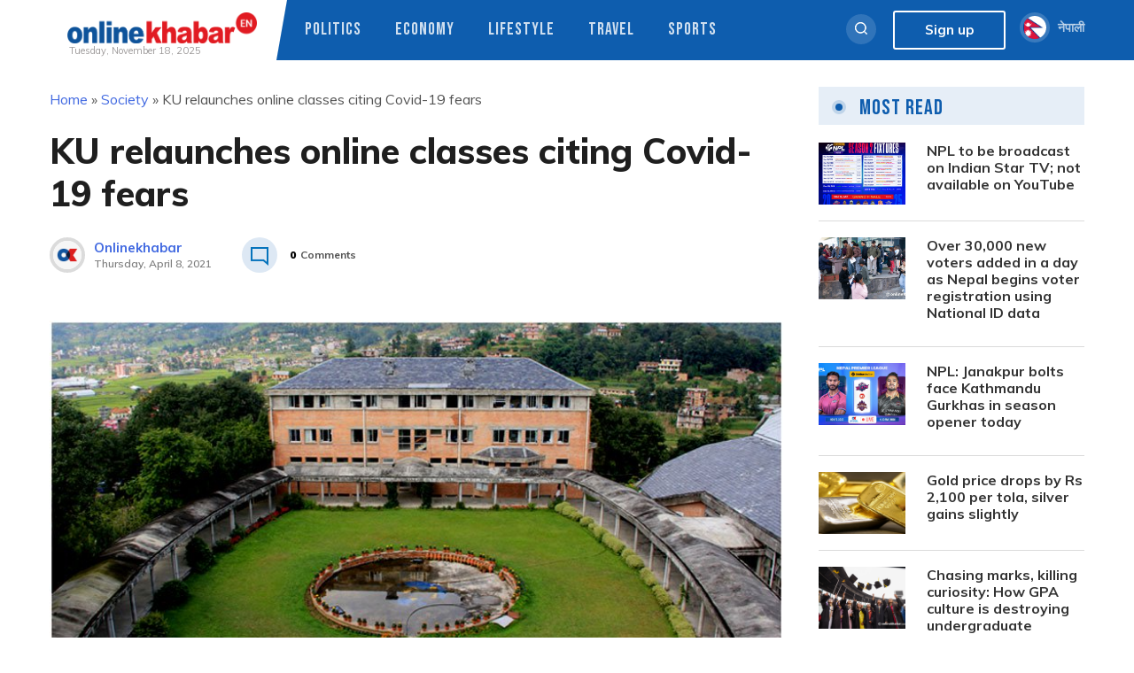

--- FILE ---
content_type: text/html; charset=UTF-8
request_url: https://english.onlinekhabar.com/ku-relaunches-online-classes-citing-covid-19-fears.html
body_size: 16491
content:
<!doctype html>
<html lang="en-GB" prefix="og: https://ogp.me/ns#">
    <head>
        <meta charset="UTF-8">
        <meta name="viewport" content="width=device-width, initial-scale=1">
        <link rel="profile" href="https://gmpg.org/xfn/11">

        	<style>img:is([sizes="auto" i], [sizes^="auto," i]) { contain-intrinsic-size: 3000px 1500px }</style>
	
<!-- Search Engine Optimization by Rank Math - https://rankmath.com/ -->
<title>KU relaunches online classes citing Covid-19 fears - OnlineKhabar English News</title>
<meta name="description" content="The Kathmandu University has decided to halt some of its physical classes and continue teaching-learning activities online after the country&#039;s health authorities reported an increase in coronavirus infection of late."/>
<meta name="robots" content="follow, index, max-snippet:-1, max-video-preview:-1, max-image-preview:large"/>
<link rel="canonical" href="https://english.onlinekhabar.com/ku-relaunches-online-classes-citing-covid-19-fears.html" />
<meta property="og:locale" content="en_GB" />
<meta property="og:type" content="article" />
<meta property="og:title" content="KU relaunches online classes citing Covid-19 fears - OnlineKhabar English News" />
<meta property="og:description" content="The Kathmandu University has decided to halt some of its physical classes and continue teaching-learning activities online after the country&#039;s health authorities reported an increase in coronavirus infection of late." />
<meta property="og:url" content="https://english.onlinekhabar.com/ku-relaunches-online-classes-citing-covid-19-fears.html" />
<meta property="og:site_name" content="OnlineKhabar English News" />
<meta property="article:publisher" content="https://www.facebook.com/pages/OnlineKhabar/108349739223556" />
<meta property="article:tag" content="Covid-19 and education" />
<meta property="article:tag" content="COVID-19 Nepal" />
<meta property="article:tag" content="Kathmandu University" />
<meta property="article:tag" content="KU" />
<meta property="article:tag" content="Nepal covid-19" />
<meta property="article:tag" content="Online classes" />
<meta property="article:tag" content="Online classes in Nepal" />
<meta property="article:tag" content="online education" />
<meta property="article:section" content="Society" />
<meta property="og:updated_time" content="2021-04-08T13:06:47+05:45" />
<meta property="og:image" content="https://english.onlinekhabar.com/wp-content/uploads/2018/07/Kathmandu-University-KU.jpg" />
<meta property="og:image:secure_url" content="https://english.onlinekhabar.com/wp-content/uploads/2018/07/Kathmandu-University-KU.jpg" />
<meta property="og:image:width" content="810" />
<meta property="og:image:height" content="393" />
<meta property="og:image:alt" content="File: Kathmandu University KU" />
<meta property="og:image:type" content="image/jpeg" />
<meta property="article:published_time" content="2021-04-08T13:01:52+05:45" />
<meta property="article:modified_time" content="2021-04-08T13:06:47+05:45" />
<meta name="twitter:card" content="summary_large_image" />
<meta name="twitter:title" content="KU relaunches online classes citing Covid-19 fears - OnlineKhabar English News" />
<meta name="twitter:description" content="The Kathmandu University has decided to halt some of its physical classes and continue teaching-learning activities online after the country&#039;s health authorities reported an increase in coronavirus infection of late." />
<meta name="twitter:site" content="@online_khabar" />
<meta name="twitter:creator" content="@online_khabar" />
<meta name="twitter:image" content="https://english.onlinekhabar.com/wp-content/uploads/2018/07/Kathmandu-University-KU.jpg" />
<meta name="twitter:label1" content="Written by" />
<meta name="twitter:data1" content="Suresh" />
<meta name="twitter:label2" content="Time to read" />
<meta name="twitter:data2" content="Less than a minute" />
<script type="application/ld+json" class="rank-math-schema">{"@context":"https://schema.org","@graph":[{"@type":["Person","Organization"],"@id":"https://english.onlinekhabar.com/#person","name":"admin","sameAs":["https://www.facebook.com/pages/OnlineKhabar/108349739223556","https://twitter.com/online_khabar"],"logo":{"@type":"ImageObject","@id":"https://english.onlinekhabar.com/#logo","url":"http://english.onlinekhabar.com/wp-content/uploads/2020/09/ok-english-logo-onlinekhabar.png","contentUrl":"http://english.onlinekhabar.com/wp-content/uploads/2020/09/ok-english-logo-onlinekhabar.png","caption":"admin","inLanguage":"en-GB","width":"459","height":"74"},"image":{"@type":"ImageObject","@id":"https://english.onlinekhabar.com/#logo","url":"http://english.onlinekhabar.com/wp-content/uploads/2020/09/ok-english-logo-onlinekhabar.png","contentUrl":"http://english.onlinekhabar.com/wp-content/uploads/2020/09/ok-english-logo-onlinekhabar.png","caption":"admin","inLanguage":"en-GB","width":"459","height":"74"}},{"@type":"WebSite","@id":"https://english.onlinekhabar.com/#website","url":"https://english.onlinekhabar.com","name":"admin","publisher":{"@id":"https://english.onlinekhabar.com/#person"},"inLanguage":"en-GB"},{"@type":"ImageObject","@id":"https://english.onlinekhabar.com/wp-content/uploads/2018/07/Kathmandu-University-KU.jpg","url":"https://english.onlinekhabar.com/wp-content/uploads/2018/07/Kathmandu-University-KU.jpg","width":"810","height":"393","caption":"File: Kathmandu University KU","inLanguage":"en-GB"},{"@type":"BreadcrumbList","@id":"https://english.onlinekhabar.com/ku-relaunches-online-classes-citing-covid-19-fears.html#breadcrumb","itemListElement":[{"@type":"ListItem","position":"1","item":{"@id":"https://english.onlinekhabar.com","name":"Home"}},{"@type":"ListItem","position":"2","item":{"@id":"https://english.onlinekhabar.com/category/social","name":"Society"}},{"@type":"ListItem","position":"3","item":{"@id":"https://english.onlinekhabar.com/ku-relaunches-online-classes-citing-covid-19-fears.html","name":"KU relaunches online classes citing Covid-19 fears"}}]},{"@type":"WebPage","@id":"https://english.onlinekhabar.com/ku-relaunches-online-classes-citing-covid-19-fears.html#webpage","url":"https://english.onlinekhabar.com/ku-relaunches-online-classes-citing-covid-19-fears.html","name":"KU relaunches online classes citing Covid-19 fears - OnlineKhabar English News","datePublished":"2021-04-08T13:01:52+05:45","dateModified":"2021-04-08T13:06:47+05:45","isPartOf":{"@id":"https://english.onlinekhabar.com/#website"},"primaryImageOfPage":{"@id":"https://english.onlinekhabar.com/wp-content/uploads/2018/07/Kathmandu-University-KU.jpg"},"inLanguage":"en-GB","breadcrumb":{"@id":"https://english.onlinekhabar.com/ku-relaunches-online-classes-citing-covid-19-fears.html#breadcrumb"}},{"@type":"Person","@id":"https://english.onlinekhabar.com/author/suresh","name":"Suresh","url":"https://english.onlinekhabar.com/author/suresh","image":{"@type":"ImageObject","@id":"https://secure.gravatar.com/avatar/c0260b4c8bbebea6982ee8fbcd903761a6470a9ebcfc6071bdcac6c5e06db13c?s=96&amp;d=mm&amp;r=g","url":"https://secure.gravatar.com/avatar/c0260b4c8bbebea6982ee8fbcd903761a6470a9ebcfc6071bdcac6c5e06db13c?s=96&amp;d=mm&amp;r=g","caption":"Suresh","inLanguage":"en-GB"}},{"@type":"NewsArticle","headline":"KU relaunches online classes citing Covid-19 fears - OnlineKhabar English News","datePublished":"2021-04-08T13:01:52+05:45","dateModified":"2021-04-08T13:06:47+05:45","articleSection":"Society","author":{"@id":"https://english.onlinekhabar.com/author/suresh","name":"Suresh"},"publisher":{"@id":"https://english.onlinekhabar.com/#person"},"description":"The Kathmandu University has decided to halt some of its physical classes and continue teaching-learning activities online after the country&#039;s health authorities reported an increase in coronavirus infection of late.","name":"KU relaunches online classes citing Covid-19 fears - OnlineKhabar English News","@id":"https://english.onlinekhabar.com/ku-relaunches-online-classes-citing-covid-19-fears.html#richSnippet","isPartOf":{"@id":"https://english.onlinekhabar.com/ku-relaunches-online-classes-citing-covid-19-fears.html#webpage"},"image":{"@id":"https://english.onlinekhabar.com/wp-content/uploads/2018/07/Kathmandu-University-KU.jpg"},"inLanguage":"en-GB","mainEntityOfPage":{"@id":"https://english.onlinekhabar.com/ku-relaunches-online-classes-citing-covid-19-fears.html#webpage"}}]}</script>
<!-- /Rank Math WordPress SEO plugin -->

<link rel='dns-prefetch' href='//unpkg.com' />
<link rel="alternate" type="application/rss+xml" title="OnlineKhabar English News &raquo; Feed" href="https://english.onlinekhabar.com/feed" />
<link rel="alternate" type="application/rss+xml" title="OnlineKhabar English News &raquo; Comments Feed" href="https://english.onlinekhabar.com/comments/feed" />
<script>
window._wpemojiSettings = {"baseUrl":"https:\/\/s.w.org\/images\/core\/emoji\/16.0.1\/72x72\/","ext":".png","svgUrl":"https:\/\/s.w.org\/images\/core\/emoji\/16.0.1\/svg\/","svgExt":".svg","source":{"concatemoji":"https:\/\/english.onlinekhabar.com\/wp-includes\/js\/wp-emoji-release.min.js?ver=6.8.3"}};
/*! This file is auto-generated */
!function(s,n){var o,i,e;function c(e){try{var t={supportTests:e,timestamp:(new Date).valueOf()};sessionStorage.setItem(o,JSON.stringify(t))}catch(e){}}function p(e,t,n){e.clearRect(0,0,e.canvas.width,e.canvas.height),e.fillText(t,0,0);var t=new Uint32Array(e.getImageData(0,0,e.canvas.width,e.canvas.height).data),a=(e.clearRect(0,0,e.canvas.width,e.canvas.height),e.fillText(n,0,0),new Uint32Array(e.getImageData(0,0,e.canvas.width,e.canvas.height).data));return t.every(function(e,t){return e===a[t]})}function u(e,t){e.clearRect(0,0,e.canvas.width,e.canvas.height),e.fillText(t,0,0);for(var n=e.getImageData(16,16,1,1),a=0;a<n.data.length;a++)if(0!==n.data[a])return!1;return!0}function f(e,t,n,a){switch(t){case"flag":return n(e,"\ud83c\udff3\ufe0f\u200d\u26a7\ufe0f","\ud83c\udff3\ufe0f\u200b\u26a7\ufe0f")?!1:!n(e,"\ud83c\udde8\ud83c\uddf6","\ud83c\udde8\u200b\ud83c\uddf6")&&!n(e,"\ud83c\udff4\udb40\udc67\udb40\udc62\udb40\udc65\udb40\udc6e\udb40\udc67\udb40\udc7f","\ud83c\udff4\u200b\udb40\udc67\u200b\udb40\udc62\u200b\udb40\udc65\u200b\udb40\udc6e\u200b\udb40\udc67\u200b\udb40\udc7f");case"emoji":return!a(e,"\ud83e\udedf")}return!1}function g(e,t,n,a){var r="undefined"!=typeof WorkerGlobalScope&&self instanceof WorkerGlobalScope?new OffscreenCanvas(300,150):s.createElement("canvas"),o=r.getContext("2d",{willReadFrequently:!0}),i=(o.textBaseline="top",o.font="600 32px Arial",{});return e.forEach(function(e){i[e]=t(o,e,n,a)}),i}function t(e){var t=s.createElement("script");t.src=e,t.defer=!0,s.head.appendChild(t)}"undefined"!=typeof Promise&&(o="wpEmojiSettingsSupports",i=["flag","emoji"],n.supports={everything:!0,everythingExceptFlag:!0},e=new Promise(function(e){s.addEventListener("DOMContentLoaded",e,{once:!0})}),new Promise(function(t){var n=function(){try{var e=JSON.parse(sessionStorage.getItem(o));if("object"==typeof e&&"number"==typeof e.timestamp&&(new Date).valueOf()<e.timestamp+604800&&"object"==typeof e.supportTests)return e.supportTests}catch(e){}return null}();if(!n){if("undefined"!=typeof Worker&&"undefined"!=typeof OffscreenCanvas&&"undefined"!=typeof URL&&URL.createObjectURL&&"undefined"!=typeof Blob)try{var e="postMessage("+g.toString()+"("+[JSON.stringify(i),f.toString(),p.toString(),u.toString()].join(",")+"));",a=new Blob([e],{type:"text/javascript"}),r=new Worker(URL.createObjectURL(a),{name:"wpTestEmojiSupports"});return void(r.onmessage=function(e){c(n=e.data),r.terminate(),t(n)})}catch(e){}c(n=g(i,f,p,u))}t(n)}).then(function(e){for(var t in e)n.supports[t]=e[t],n.supports.everything=n.supports.everything&&n.supports[t],"flag"!==t&&(n.supports.everythingExceptFlag=n.supports.everythingExceptFlag&&n.supports[t]);n.supports.everythingExceptFlag=n.supports.everythingExceptFlag&&!n.supports.flag,n.DOMReady=!1,n.readyCallback=function(){n.DOMReady=!0}}).then(function(){return e}).then(function(){var e;n.supports.everything||(n.readyCallback(),(e=n.source||{}).concatemoji?t(e.concatemoji):e.wpemoji&&e.twemoji&&(t(e.twemoji),t(e.wpemoji)))}))}((window,document),window._wpemojiSettings);
</script>
<style id='wp-emoji-styles-inline-css'>

	img.wp-smiley, img.emoji {
		display: inline !important;
		border: none !important;
		box-shadow: none !important;
		height: 1em !important;
		width: 1em !important;
		margin: 0 0.07em !important;
		vertical-align: -0.1em !important;
		background: none !important;
		padding: 0 !important;
	}
</style>
<link rel='stylesheet' id='wp-block-library-css' href='https://english.onlinekhabar.com/wp-includes/css/dist/block-library/style.min.css?ver=6.8.3' media='all' />
<style id='classic-theme-styles-inline-css'>
/*! This file is auto-generated */
.wp-block-button__link{color:#fff;background-color:#32373c;border-radius:9999px;box-shadow:none;text-decoration:none;padding:calc(.667em + 2px) calc(1.333em + 2px);font-size:1.125em}.wp-block-file__button{background:#32373c;color:#fff;text-decoration:none}
</style>
<style id='global-styles-inline-css'>
:root{--wp--preset--aspect-ratio--square: 1;--wp--preset--aspect-ratio--4-3: 4/3;--wp--preset--aspect-ratio--3-4: 3/4;--wp--preset--aspect-ratio--3-2: 3/2;--wp--preset--aspect-ratio--2-3: 2/3;--wp--preset--aspect-ratio--16-9: 16/9;--wp--preset--aspect-ratio--9-16: 9/16;--wp--preset--color--black: #000000;--wp--preset--color--cyan-bluish-gray: #abb8c3;--wp--preset--color--white: #ffffff;--wp--preset--color--pale-pink: #f78da7;--wp--preset--color--vivid-red: #cf2e2e;--wp--preset--color--luminous-vivid-orange: #ff6900;--wp--preset--color--luminous-vivid-amber: #fcb900;--wp--preset--color--light-green-cyan: #7bdcb5;--wp--preset--color--vivid-green-cyan: #00d084;--wp--preset--color--pale-cyan-blue: #8ed1fc;--wp--preset--color--vivid-cyan-blue: #0693e3;--wp--preset--color--vivid-purple: #9b51e0;--wp--preset--gradient--vivid-cyan-blue-to-vivid-purple: linear-gradient(135deg,rgba(6,147,227,1) 0%,rgb(155,81,224) 100%);--wp--preset--gradient--light-green-cyan-to-vivid-green-cyan: linear-gradient(135deg,rgb(122,220,180) 0%,rgb(0,208,130) 100%);--wp--preset--gradient--luminous-vivid-amber-to-luminous-vivid-orange: linear-gradient(135deg,rgba(252,185,0,1) 0%,rgba(255,105,0,1) 100%);--wp--preset--gradient--luminous-vivid-orange-to-vivid-red: linear-gradient(135deg,rgba(255,105,0,1) 0%,rgb(207,46,46) 100%);--wp--preset--gradient--very-light-gray-to-cyan-bluish-gray: linear-gradient(135deg,rgb(238,238,238) 0%,rgb(169,184,195) 100%);--wp--preset--gradient--cool-to-warm-spectrum: linear-gradient(135deg,rgb(74,234,220) 0%,rgb(151,120,209) 20%,rgb(207,42,186) 40%,rgb(238,44,130) 60%,rgb(251,105,98) 80%,rgb(254,248,76) 100%);--wp--preset--gradient--blush-light-purple: linear-gradient(135deg,rgb(255,206,236) 0%,rgb(152,150,240) 100%);--wp--preset--gradient--blush-bordeaux: linear-gradient(135deg,rgb(254,205,165) 0%,rgb(254,45,45) 50%,rgb(107,0,62) 100%);--wp--preset--gradient--luminous-dusk: linear-gradient(135deg,rgb(255,203,112) 0%,rgb(199,81,192) 50%,rgb(65,88,208) 100%);--wp--preset--gradient--pale-ocean: linear-gradient(135deg,rgb(255,245,203) 0%,rgb(182,227,212) 50%,rgb(51,167,181) 100%);--wp--preset--gradient--electric-grass: linear-gradient(135deg,rgb(202,248,128) 0%,rgb(113,206,126) 100%);--wp--preset--gradient--midnight: linear-gradient(135deg,rgb(2,3,129) 0%,rgb(40,116,252) 100%);--wp--preset--font-size--small: 13px;--wp--preset--font-size--medium: 20px;--wp--preset--font-size--large: 36px;--wp--preset--font-size--x-large: 42px;--wp--preset--spacing--20: 0.44rem;--wp--preset--spacing--30: 0.67rem;--wp--preset--spacing--40: 1rem;--wp--preset--spacing--50: 1.5rem;--wp--preset--spacing--60: 2.25rem;--wp--preset--spacing--70: 3.38rem;--wp--preset--spacing--80: 5.06rem;--wp--preset--shadow--natural: 6px 6px 9px rgba(0, 0, 0, 0.2);--wp--preset--shadow--deep: 12px 12px 50px rgba(0, 0, 0, 0.4);--wp--preset--shadow--sharp: 6px 6px 0px rgba(0, 0, 0, 0.2);--wp--preset--shadow--outlined: 6px 6px 0px -3px rgba(255, 255, 255, 1), 6px 6px rgba(0, 0, 0, 1);--wp--preset--shadow--crisp: 6px 6px 0px rgba(0, 0, 0, 1);}:where(.is-layout-flex){gap: 0.5em;}:where(.is-layout-grid){gap: 0.5em;}body .is-layout-flex{display: flex;}.is-layout-flex{flex-wrap: wrap;align-items: center;}.is-layout-flex > :is(*, div){margin: 0;}body .is-layout-grid{display: grid;}.is-layout-grid > :is(*, div){margin: 0;}:where(.wp-block-columns.is-layout-flex){gap: 2em;}:where(.wp-block-columns.is-layout-grid){gap: 2em;}:where(.wp-block-post-template.is-layout-flex){gap: 1.25em;}:where(.wp-block-post-template.is-layout-grid){gap: 1.25em;}.has-black-color{color: var(--wp--preset--color--black) !important;}.has-cyan-bluish-gray-color{color: var(--wp--preset--color--cyan-bluish-gray) !important;}.has-white-color{color: var(--wp--preset--color--white) !important;}.has-pale-pink-color{color: var(--wp--preset--color--pale-pink) !important;}.has-vivid-red-color{color: var(--wp--preset--color--vivid-red) !important;}.has-luminous-vivid-orange-color{color: var(--wp--preset--color--luminous-vivid-orange) !important;}.has-luminous-vivid-amber-color{color: var(--wp--preset--color--luminous-vivid-amber) !important;}.has-light-green-cyan-color{color: var(--wp--preset--color--light-green-cyan) !important;}.has-vivid-green-cyan-color{color: var(--wp--preset--color--vivid-green-cyan) !important;}.has-pale-cyan-blue-color{color: var(--wp--preset--color--pale-cyan-blue) !important;}.has-vivid-cyan-blue-color{color: var(--wp--preset--color--vivid-cyan-blue) !important;}.has-vivid-purple-color{color: var(--wp--preset--color--vivid-purple) !important;}.has-black-background-color{background-color: var(--wp--preset--color--black) !important;}.has-cyan-bluish-gray-background-color{background-color: var(--wp--preset--color--cyan-bluish-gray) !important;}.has-white-background-color{background-color: var(--wp--preset--color--white) !important;}.has-pale-pink-background-color{background-color: var(--wp--preset--color--pale-pink) !important;}.has-vivid-red-background-color{background-color: var(--wp--preset--color--vivid-red) !important;}.has-luminous-vivid-orange-background-color{background-color: var(--wp--preset--color--luminous-vivid-orange) !important;}.has-luminous-vivid-amber-background-color{background-color: var(--wp--preset--color--luminous-vivid-amber) !important;}.has-light-green-cyan-background-color{background-color: var(--wp--preset--color--light-green-cyan) !important;}.has-vivid-green-cyan-background-color{background-color: var(--wp--preset--color--vivid-green-cyan) !important;}.has-pale-cyan-blue-background-color{background-color: var(--wp--preset--color--pale-cyan-blue) !important;}.has-vivid-cyan-blue-background-color{background-color: var(--wp--preset--color--vivid-cyan-blue) !important;}.has-vivid-purple-background-color{background-color: var(--wp--preset--color--vivid-purple) !important;}.has-black-border-color{border-color: var(--wp--preset--color--black) !important;}.has-cyan-bluish-gray-border-color{border-color: var(--wp--preset--color--cyan-bluish-gray) !important;}.has-white-border-color{border-color: var(--wp--preset--color--white) !important;}.has-pale-pink-border-color{border-color: var(--wp--preset--color--pale-pink) !important;}.has-vivid-red-border-color{border-color: var(--wp--preset--color--vivid-red) !important;}.has-luminous-vivid-orange-border-color{border-color: var(--wp--preset--color--luminous-vivid-orange) !important;}.has-luminous-vivid-amber-border-color{border-color: var(--wp--preset--color--luminous-vivid-amber) !important;}.has-light-green-cyan-border-color{border-color: var(--wp--preset--color--light-green-cyan) !important;}.has-vivid-green-cyan-border-color{border-color: var(--wp--preset--color--vivid-green-cyan) !important;}.has-pale-cyan-blue-border-color{border-color: var(--wp--preset--color--pale-cyan-blue) !important;}.has-vivid-cyan-blue-border-color{border-color: var(--wp--preset--color--vivid-cyan-blue) !important;}.has-vivid-purple-border-color{border-color: var(--wp--preset--color--vivid-purple) !important;}.has-vivid-cyan-blue-to-vivid-purple-gradient-background{background: var(--wp--preset--gradient--vivid-cyan-blue-to-vivid-purple) !important;}.has-light-green-cyan-to-vivid-green-cyan-gradient-background{background: var(--wp--preset--gradient--light-green-cyan-to-vivid-green-cyan) !important;}.has-luminous-vivid-amber-to-luminous-vivid-orange-gradient-background{background: var(--wp--preset--gradient--luminous-vivid-amber-to-luminous-vivid-orange) !important;}.has-luminous-vivid-orange-to-vivid-red-gradient-background{background: var(--wp--preset--gradient--luminous-vivid-orange-to-vivid-red) !important;}.has-very-light-gray-to-cyan-bluish-gray-gradient-background{background: var(--wp--preset--gradient--very-light-gray-to-cyan-bluish-gray) !important;}.has-cool-to-warm-spectrum-gradient-background{background: var(--wp--preset--gradient--cool-to-warm-spectrum) !important;}.has-blush-light-purple-gradient-background{background: var(--wp--preset--gradient--blush-light-purple) !important;}.has-blush-bordeaux-gradient-background{background: var(--wp--preset--gradient--blush-bordeaux) !important;}.has-luminous-dusk-gradient-background{background: var(--wp--preset--gradient--luminous-dusk) !important;}.has-pale-ocean-gradient-background{background: var(--wp--preset--gradient--pale-ocean) !important;}.has-electric-grass-gradient-background{background: var(--wp--preset--gradient--electric-grass) !important;}.has-midnight-gradient-background{background: var(--wp--preset--gradient--midnight) !important;}.has-small-font-size{font-size: var(--wp--preset--font-size--small) !important;}.has-medium-font-size{font-size: var(--wp--preset--font-size--medium) !important;}.has-large-font-size{font-size: var(--wp--preset--font-size--large) !important;}.has-x-large-font-size{font-size: var(--wp--preset--font-size--x-large) !important;}
:where(.wp-block-post-template.is-layout-flex){gap: 1.25em;}:where(.wp-block-post-template.is-layout-grid){gap: 1.25em;}
:where(.wp-block-columns.is-layout-flex){gap: 2em;}:where(.wp-block-columns.is-layout-grid){gap: 2em;}
:root :where(.wp-block-pullquote){font-size: 1.5em;line-height: 1.6;}
</style>
<link rel='stylesheet' id='cld-font-awesome-css' href='https://english.onlinekhabar.com/wp-content/plugins/ok-comments-like-dislike//css/font-awesome.min.css?ver=1.0.1' media='all' />
<link rel='stylesheet' id='cld-frontend-css' href='https://english.onlinekhabar.com/wp-content/plugins/ok-comments-like-dislike//css/cld-frontend.css?ver=1.0.1' media='all' />
<link rel='stylesheet' id='fancybox-css' href='https://english.onlinekhabar.com/wp-content/plugins/ok-english-helper/assets/css/fancybox.css?ver=1.0.2' media='all' />
<link rel='stylesheet' id='oum-style-css' href='https://english.onlinekhabar.com/wp-content/plugins/ok-user-manager/css/oum-frontend.css?ver=1.0.2' media='all' />
<link rel='stylesheet' id='okam-frontend-style-css' href='https://english.onlinekhabar.com/wp-content/plugins/okam/css/okam-frontend.css?ver=1.1.3' media='all' />
<link rel='stylesheet' id='onlinekhabar-english-2020-style-css' href='https://english.onlinekhabar.com/wp-content/themes/onlinekhabar-english-2020/style.css?ver=1709800489' media='all' />
<link rel='stylesheet' id='owl-style-css' href='https://english.onlinekhabar.com/wp-content/themes/onlinekhabar-english-2020/css/owl.carousel.css?ver=1.0.0' media='all' />
<link rel='stylesheet' id='main-style-css' href='https://english.onlinekhabar.com/wp-content/themes/onlinekhabar-english-2020/css/core.css?ver=3.5.8' media='all' />
<link rel='stylesheet' id='aos-style-css' href='https://unpkg.com/aos@2.3.1/dist/aos.css?ver=6.8.3' media='all' />
<link rel='stylesheet' id='font-awesome-5-css' href='https://english.onlinekhabar.com/wp-content/themes/onlinekhabar-english-2020/fa-five/all.min.css?ver=6.8.3' media='all' />
<script src="https://english.onlinekhabar.com/wp-includes/js/jquery/jquery.min.js?ver=3.7.1" id="jquery-core-js"></script>
<script src="https://english.onlinekhabar.com/wp-includes/js/jquery/jquery-migrate.min.js?ver=3.4.1" id="jquery-migrate-js"></script>
<script id="cld-frontend-js-extra">
var cld_js_object = {"admin_ajax_url":"https:\/\/english.onlinekhabar.com\/wp-admin\/admin-ajax.php","admin_ajax_nonce":"1e3314ac35"};
</script>
<script src="https://english.onlinekhabar.com/wp-content/plugins/ok-comments-like-dislike//js/cld-frontend.js?ver=1.0.1" id="cld-frontend-js"></script>
<script src="https://english.onlinekhabar.com/wp-content/plugins/ok-english-helper/assets/js/fancybox.js?ver=1.0.2" id="fancybox-js"></script>
<script src="https://english.onlinekhabar.com/wp-content/plugins/ok-english-helper/assets/js/mobile-check.js?ver=1.0.2" id="okeh-mobile-check-js"></script>
<script src="https://english.onlinekhabar.com/wp-includes/js/underscore.min.js?ver=1.13.7" id="underscore-js"></script>
<script id="wp-util-js-extra">
var _wpUtilSettings = {"ajax":{"url":"\/wp-admin\/admin-ajax.php"}};
</script>
<script src="https://english.onlinekhabar.com/wp-includes/js/wp-util.min.js?ver=6.8.3" id="wp-util-js"></script>
<script id="okeh-frontend-js-extra">
var okeh_js_obj = {"ajax_url":"https:\/\/english.onlinekhabar.com\/wp-admin\/admin-ajax.php","api_url":"https:\/\/english.onlinekhabar.com\/wp-json\/okeapi\/v1"};
</script>
<script src="https://english.onlinekhabar.com/wp-content/plugins/ok-english-helper/assets/js/okeh-frontend.js?ver=1.0.2" id="okeh-frontend-js"></script>
<script id="oum-script-js-extra">
var oum_frontend_script_obj = {"ajax_url":"https:\/\/english.onlinekhabar.com\/wp-admin\/admin-ajax.php","ajax_nonce":"e410a25a3a","api_url":"https:\/\/english.onlinekhabar.com\/wp-json\/okeapi\/v1"};
</script>
<script src="https://english.onlinekhabar.com/wp-content/plugins/ok-user-manager/js/oum-frontend.js?ver=1.0.2" id="oum-script-js"></script>
<script src="https://english.onlinekhabar.com/wp-content/plugins/okam/js/okam-mobile-detect.js?ver=1.1.3" id="okam-mobile-detect-script-js"></script>
<script id="okam-frontend-script-js-extra">
var okam_js_obj = {"ad_api_url":"https:\/\/english.onlinekhabar.com\/wp-json\/okapi\/v1","ajax_nonce":"c9e724d8ec"};
</script>
<script src="https://english.onlinekhabar.com/wp-content/plugins/okam/js/okam-frontend.js?ver=1.1.3" id="okam-frontend-script-js"></script>
<link rel="https://api.w.org/" href="https://english.onlinekhabar.com/wp-json/" /><link rel="alternate" title="JSON" type="application/json" href="https://english.onlinekhabar.com/wp-json/wp/v2/posts/466406" /><link rel="EditURI" type="application/rsd+xml" title="RSD" href="https://english.onlinekhabar.com/xmlrpc.php?rsd" />
<meta name="generator" content="WordPress 6.8.3" />
<link rel='shortlink' href='https://english.onlinekhabar.com/?p=466406' />
<link rel="alternate" title="oEmbed (JSON)" type="application/json+oembed" href="https://english.onlinekhabar.com/wp-json/oembed/1.0/embed?url=https%3A%2F%2Fenglish.onlinekhabar.com%2Fku-relaunches-online-classes-citing-covid-19-fears.html" />
<link rel="alternate" title="oEmbed (XML)" type="text/xml+oembed" href="https://english.onlinekhabar.com/wp-json/oembed/1.0/embed?url=https%3A%2F%2Fenglish.onlinekhabar.com%2Fku-relaunches-online-classes-citing-covid-19-fears.html&#038;format=xml" />
<meta name="keywords" content="OnlineKhabar English News : English Edition">
<meta name="description" content="<p>The Kathmandu University has decided to halt some of its physical classes and continue teaching-learning activities online after the country&#8217;s health authorities reported an increase in coronavirus infection of late.</p>
">
    <meta property="og:title" content="KU relaunches online classes citing Covid-19 fears" />
    <meta property="og:site_name" content="OnlineKhabar English News" />
    <meta property="og:url" content="https://english.onlinekhabar.com/ku-relaunches-online-classes-citing-covid-19-fears.html" />
    <meta property="og:description" content="<p>The Kathmandu University has decided to halt some of its physical classes and continue teaching-learning activities online after the country&#8217;s health authorities reported an increase in coronavirus infection of late.</p>
" />
    <meta property="og:type" content="article" />
    
          <meta property="og:image" content="https://english.onlinekhabar.com/wp-content/uploads/2018/07/Kathmandu-University-KU.jpg"/>
      <meta property="twitter:image" content="https://english.onlinekhabar.com/wp-content/uploads/2018/07/Kathmandu-University-KU.jpg" />  
        <meta property="twitter:card" content="summary_large_image" />
		<meta property="twitter:site" content="@online_khabar" />
		<meta property="twitter:title" content="KU relaunches online classes citing Covid-19 fears" />
		<meta property="twitter:description" content="<p>The Kathmandu University has decided to halt some of its physical classes and continue teaching-learning activities online after the country&#8217;s health authorities reported an increase in coronavirus infection of late.</p>
" />
		<meta property="twitter:url" content="https://english.onlinekhabar.com" />
		<meta name="twitter:image:alt" content="KU relaunches online classes citing Covid-19 fears" />
              <script>
                window.fbAsyncInit = function () {
                    FB.init({
                        appId: '280041239029772',
                        xfbml: true,
                        version: 'v2.7'
                    });
                };

                (function (d, s, id) {
                    var js, fjs = d.getElementsByTagName(s)[0];
                    if (d.getElementById(id)) {
                        return;
                    }
                    js = d.createElement(s);
                    js.id = id;
                    js.src = "//connect.facebook.net/en_US/sdk.js";
                    fjs.parentNode.insertBefore(js, fjs);
                }(document, 'script', 'facebook-jssdk'));
            </script>
            <link rel="icon" href="https://english.onlinekhabar.com/wp-content/uploads/2020/09/cropped-logo-footer-32x32.png" sizes="32x32" />
<link rel="icon" href="https://english.onlinekhabar.com/wp-content/uploads/2020/09/cropped-logo-footer-192x192.png" sizes="192x192" />
<link rel="apple-touch-icon" href="https://english.onlinekhabar.com/wp-content/uploads/2020/09/cropped-logo-footer-180x180.png" />
<meta name="msapplication-TileImage" content="https://english.onlinekhabar.com/wp-content/uploads/2020/09/cropped-logo-footer-270x270.png" />
		<style id="wp-custom-css">
			.ok-breadcrumb-wrap nav {
    background: inherit;
    padding-left: 0;
    font-family: inherit;
	
}
.ok-breadcrumb-wrap nav p {
    margin-top: 0;
	font-size:16px;
}
.ok-breadcrumb-wrap nav a {
    text-decoration: none;
}		</style>
		                <script type='text/javascript' src='https://platform-api.sharethis.com/js/sharethis.js#property=5f7df9839798460012e64bf9&product=sop' async='async'></script>
        
        <!-- Global site tag (gtag.js) - Google Analytics -->
        <script async src="https://www.googletagmanager.com/gtag/js?id=UA-4599822-5"></script>
        <script>
            window.dataLayer = window.dataLayer || [];
            function gtag() {
                dataLayer.push(arguments);
            }
            gtag('js', new Date());

            gtag('config', 'UA-4599822-5');
        </script>
        <!-- Start Alexa Certify Javascript -->
        <script type="text/javascript">
            _atrk_opts = {atrk_acct: "au/Vl1a8FRh2em", domain: "onlinekhabar.com", dynamic: true};
            (function () {
                var as = document.createElement('script');
                as.type = 'text/javascript';
                as.async = true;
                as.src = "https://certify-js.alexametrics.com/atrk.js";
                var s = document.getElementsByTagName('script')[0];
                s.parentNode.insertBefore(as, s);
            })();
        </script>
    <noscript><img src="https://certify.alexametrics.com/atrk.gif?account=au/Vl1a8FRh2em" style="display:none" height="1" width="1" alt="" /></noscript>
    <!-- End Alexa Certify Javascript -->
<style>

.okdatetop {
	position: absolute;
	top: 50px;
	z-index: 99999 !important;
	color: #9f9c9c;
	margin-left: 22px;
	font-size: 11px;
	text-align: right;
}

</style>

<!-- Google tag (gtag.js) -->
<script async src="https://www.googletagmanager.com/gtag/js?id=G-CHGGFG2SJP"></script>
<script>
  window.dataLayer = window.dataLayer || [];
  function gtag(){dataLayer.push(arguments);}
  gtag('js', new Date());

  gtag('config', 'G-CHGGFG2SJP');
</script>

</head>

<body class="wp-singular post-template-default single single-post postid-466406 single-format-standard wp-custom-logo wp-theme-onlinekhabar-english-2020">
    <div id="page" class="site">
        <a class="skip-link screen-reader-text" href="#primary">Skip to content</a>

        <header class="ok-header">
            <div class="ok-container">
                <div class="flx">
                    <span class="okdatetop">Tuesday, November 18, 2025</span>
                    <div class="ok-logo-holder">
                        <a href="https://english.onlinekhabar.com">
                            <img src="https://english.onlinekhabar.com/wp-content/themes/onlinekhabar-english-2020/img/site-main-logo.png" alt="Onlinekhabar English Logo, OK English" />
                        </a>
                    </div>
                    <nav>

<div class="ok-container flx"><ul id="primary-menu" class="menu"><li id="menu-item-454648" class="menu-item menu-item-type-taxonomy menu-item-object-category menu-item-454648"><a href="https://english.onlinekhabar.com/category/political">Politics</a></li>
<li id="menu-item-454649" class="menu-item menu-item-type-taxonomy menu-item-object-category menu-item-454649"><a href="https://english.onlinekhabar.com/category/economy">Economy</a></li>
<li id="menu-item-454650" class="menu-item menu-item-type-taxonomy menu-item-object-category menu-item-454650"><a href="https://english.onlinekhabar.com/category/lifestyle">Lifestyle</a></li>
<li id="menu-item-454655" class="menu-item menu-item-type-taxonomy menu-item-object-category menu-item-454655"><a href="https://english.onlinekhabar.com/category/travel">Travel</a></li>
<li id="menu-item-524394" class="menu-item menu-item-type-taxonomy menu-item-object-category menu-item-524394"><a href="https://english.onlinekhabar.com/category/sports">Sports</a></li>
</ul></div>                    </nav>
                    <div class="search-icon-mobl">
                        <span class="ok-search-btn">
                            <i class="ok-search-icon"></i>
                        </span>
                    </div>
                    <div class="ok-mob-menu-trigger">
                        <span></span>
                        <span></span>
                        <span></span>
                    </div>



                    <div class="ok-top-right">
                        <span class="ok-search-btn">
                            <i class="ok-search-icon"></i>
                        </span>
                        <span class="ok-login-condition">
                            <a href="javascript:void(0);" class="ok-btn line white ok-signup-trigger">Sign up</a>
                        </span>
                        <a href="https://onlinekhabar.com" class="ok-nepali-ed" target="_blank">
                            <img src="https://english.onlinekhabar.com/wp-content/themes/onlinekhabar-english-2020/img/flag.png" alt="" />
                            <span>नेपाली</span>
                        </a>
                    </div>
                </div>
            </div>
            <div class="ok-search-panel-top">
                <div class="ok-container">
            <form role="search" method="get" class="search-form" action="https://english.onlinekhabar.com/">
				<label>
					<span class="screen-reader-text">Search for:</span>
					<input type="search" class="search-field" placeholder="Search &hellip;" value="" name="s" />
				</label>
				<input type="submit" class="search-submit" value="Search" />
			</form>                </div>
            </div>
        </header>

        <!--Mobile menu hidden-->
        <div class="ok-mob-menu-wrap">
            <span class="close-menu">+</span>

<div class="ok-container flx"><ul id="primary-menu" class="menu"><li class="menu-item menu-item-type-taxonomy menu-item-object-category menu-item-454648"><a href="https://english.onlinekhabar.com/category/political">Politics</a></li>
<li class="menu-item menu-item-type-taxonomy menu-item-object-category menu-item-454649"><a href="https://english.onlinekhabar.com/category/economy">Economy</a></li>
<li class="menu-item menu-item-type-taxonomy menu-item-object-category menu-item-454650"><a href="https://english.onlinekhabar.com/category/lifestyle">Lifestyle</a></li>
<li class="menu-item menu-item-type-taxonomy menu-item-object-category menu-item-454655"><a href="https://english.onlinekhabar.com/category/travel">Travel</a></li>
<li class="menu-item menu-item-type-taxonomy menu-item-object-category menu-item-524394"><a href="https://english.onlinekhabar.com/category/sports">Sports</a></li>
</ul></div>
            <span class="ok-login-condition">
                <a href="javascript:void(0);" class="ok-btn line white ok-signup-trigger">Sign up</a>
            </span>

            <div class="ok-btn-wrapper">

                <a href="https://onlinekhabar.com" class="ok-nepali-ed" target="_blank">
                    <img src="https://english.onlinekhabar.com/wp-content/themes/onlinekhabar-english-2020/img/flag.png" alt="" />
<!--                        <span>नेपाली</span>-->
                </a>
            </div>
        </div>




<main id="primary" class="site-main">
    
    <div class="ok-details-page" style="margin-top:30px;">
    <div class="ok-container flx">

<div class="add__fullwidth" style="margin-bottom:30px;">

         <div class="okam-ad-position-wrap single-after-main-menu okam-device-desktop" data-alias="single-after-main-menu" data-device-type="desktop" >

        </div>
        
    
          <div class="okam-ad-position-wrap single-after-main-menu-mb okam-device-mobile" data-alias="single-after-main-menu-mb" data-device-type="mobile" >

        </div>
        
    
  </div>
  
  
  
  
<!--  50 woman ko condition-->
    
        <div class="ok-details-content-left">
            <div class="ok-breadcrumb-wrap">
                <nav aria-label="breadcrumbs" class="rank-math-breadcrumb"><p><a href="https://english.onlinekhabar.com">Home</a><span class="separator"> &raquo; </span><a href="https://english.onlinekhabar.com/category/social">Society</a><span class="separator"> &raquo; </span><span class="last">KU relaunches online classes citing Covid-19 fears</span></p></nav>
            </div>
            
            
            <div class="ok-post-header">
                <h1>
                    KU relaunches online classes citing Covid-19 fears                </h1>
                                <div class="ok-post-info flx">
                    <div class="ok-author flx">
                    
                        <div class="author-img">
                         <a href="https://english.onlinekhabar.com/ku-relaunches-online-classes-citing-covid-19-fears.html">
                            <img src="https://english.onlinekhabar.com/wp-content/themes/onlinekhabar-english-2020/img/author-img.png" alt="Onlinekhabar" />
                            <img src="https://english.onlinekhabar.com/wp-content/themes/onlinekhabar-english-2020/img/author-img.png" alt="Onlinekhabar" /> </a>
                        </div>
                        <div><a href="https://english.onlinekhabar.com/ku-relaunches-online-classes-citing-covid-19-fears.html">
                            <span>Onlinekhabar</span>
                            <span class="ok-post-date">Thursday, April 8, 2021</span>
                        </div></a>
                       
                    </div>
                                        <div class="ok-post-comments">
                        <div class="ok-icon-wrap">
                            <img src="https://english.onlinekhabar.com/wp-content/themes/onlinekhabar-english-2020/img/comment-icon-blue.png" alt="" />
                        </div>
                        <span class="comment-number"><strong>0</strong>Comments</span>
                    </div>
                    <div class="ok-post-shares">
                        <!-- ShareThis BEGIN -->
                        <div class="sharethis-inline-share-buttons"></div><!-- ShareThis END -->
                    </div>
                </div>
            </div>
                           <div class="ok-post-main-img">
                    <img width="810" src="https://english.onlinekhabar.com/wp-content/uploads/2018/07/Kathmandu-University-KU.jpg" class="attachment-post-thumbnail size-post-thumbnail wp-post-image" alt="File: Kathmandu University KU" decoding="async" fetchpriority="high" srcset="https://english.onlinekhabar.com/wp-content/uploads/2018/07/Kathmandu-University-KU.jpg 810w, https://english.onlinekhabar.com/wp-content/uploads/2018/07/Kathmandu-University-KU-300x146.jpg 300w, https://english.onlinekhabar.com/wp-content/uploads/2018/07/Kathmandu-University-KU-768x373.jpg 768w" sizes="(max-width: 810px) 100vw, 810px" />                    <figcaption class="wp-caption-text">File: Kathmandu University</figcaption>
                </div>
            
            <div class="post-content-wrap">
                
<p>Kathmandu, April 8</p>



<p>The Kathmandu University has decided to halt some of its physical classes and continue teaching-learning activities online after the country&#8217;s health authorities reported an increase in coronavirus infection of late.</p>



<p>The university says classes under the School of Engineering and the School of Science will be held online from Thursday. This provision will continue until mid-May, according to a statement issued by Manish Pokharel and Kanhaiya Jha, deans of the schools respectively.</p>



<p>Other schools of the university, however, are still continuing physical classes. Likewise, administrative units of the institution will continue operating as normal, the statement informs. </p>



<p>The university says science and engineering students need to contact their department heads for research and project works.</p>
                            </div>
            <div class="ok-emoji">
                <h3>React to this post</h3>
                <div class="flx oke-emoji-wrap">
                </div>
            </div>
            <div class="ok-topics-inner">
                <h3>Hot Topics</h3>
                <div class="ok-topics-wrapper">
                                                <a href="https://english.onlinekhabar.com/tag/npl">NPL</a>
                                                <a href="https://english.onlinekhabar.com/tag/chitwan-rhinos">Chitwan rhinos</a>
                                                <a href="https://english.onlinekhabar.com/tag/karnali-yaks">karnali yaks</a>
                                    </div>
            </div>


                        
            <div class="ok-conversation-section">
    <div class="ok-conv-head flex-box">
        <h3>Conversation</h3>
        <div class="ok-conv-sort-by">
            <span class="ok-comments-orderby ok-active-comment-orderby" data-orderby="new">New</span>
            <span class="ok-comments-orderby" data-orderby="old">Old</span>
            <span class="ok-comments-orderby" data-orderby="popular">Popular</span>
            <img src="https://english.onlinekhabar.com/wp-content/plugins/ok-user-manager/img/ajax-loader.gif" class="ok-ajax-loader" style="display:none;"/>
        </div>
            </div>
    <div class="ok-conv-wrap">
    <div class="ok-conv-write">
        <form class="oum-comment-form" method="post">
            <input type="hidden" name="post_url" value="https://english.onlinekhabar.com/ku-relaunches-online-classes-citing-covid-19-fears.html"/>
            <input type="hidden" name="post_id" value="466406"/>
                            <input type="hidden" name="comment_parent" value="0"/>
                        <textarea placeholder="Please write your comment.." class="oum-comments-text-input" name="comment_content"></textarea>
            <div class="ok-btn-wrapper">
                <button type="submit" class="ok-btn primary big if-not-registered">Add Comment</button>
                <img src="https://english.onlinekhabar.com/wp-content/plugins/ok-user-manager/img/ajax-loader.gif" class="oum-ajax-loader" style="display:none;"/>

            </div>
            <div class="form-response-message" style="display:none;"></div>

        </form>
    </div>
    <div class="ok-conv-login-for-new">

    <form class="ok-user-login">
        <h5>Login to comment </h5>
        <div class="ok-conv-login-box">
            <div class="frm-fld">
                <input type="text" placeholder="Username" class="username"/>
            </div>
            <div class="frm-fld">
                <input type="password" placeholder="Password" class="password"/>
            </div>
            <div class="frm-fld flex-box field-remember">
                <div class="rememberme">
                    <input type="checkbox" class="remember-me"/>
                    <span>Remenber me</span>
                </div>
                <a href="javascript:void(0);" class="ok-forget-password-trigger">Forgot password?</a>
            </div>
            <div class="ok-btn-wrapper">
                <button type="submit" class="ok-btn primary">Login</button>
                <span>Not have account yet?</span> <a href="javascript:void(0);" class="ok-signup-trigger">Signup Now</a>
                <img src="https://english.onlinekhabar.com/wp-content/themes/onlinekhabar-english-2020/img/ajax-loader.gif" class="ajax-loader" style="display:none;"/>
            </div>
            <div class="form-message"></div>
            <div class="ok-login-with-social">
                <h5>Or use Social Media? </h5>
                <a href="https://english.onlinekhabar.com/?ok_social_login=google" class="with-google ok-social-login-trigger">
                    <i class="fab fa-google"></i>
                    <span>Google</span>
                </a>
                <a href="https://english.onlinekhabar.com/?ok_social_login=facebook" class="with-fb ok-social-login-trigger">
                    <i class="fab fa-facebook-f"></i>
                    <span>Facebook</span>
                </a>
                <a href="https://english.onlinekhabar.com/?ok_social_login=twitter" class="with-tw ok-social-login-trigger">
                    <i class="fab fa-twitter"></i>
                    <span>Twitter</span>
                </a>
            </div>
        </div>
    </form>
    <form class="ok-forget-password-form" style="display:none;">
        <div class="ok-conv-login-box">
            <h5>Forgot Password?</h5>
            <div class="frm-fld">
                <input type="text" placeholder="Email" class="reset-email"/>
            </div>
            <div class="ok-btn-wrapper">
                <button type="submit" class="ok-btn primary">Send Password Reset Link</button>
                <img src="https://english.onlinekhabar.com/wp-content/themes/onlinekhabar-english-2020/img/ajax-loader.gif" class="ok-ajax-loader" style="display:none;"/>
                <a href="javascript:void(0);" class="ok-login-form-show">Back</a>
            </div>
            <div class="ok-forget-password-message"></div>
        </div>
    </form>
</div></div>    <div class="ok-conv-wrapper">
        <div class="ok-comments-revamp-list-wrap">
        </div>
            </div>
</div>

            <div class="ok-news-grid ok-grid-type-3" data-aos="fade-up">
                <h2 class="ok-section-title">Related News</h2>
                <div class="grid">
                                                <div class="ok-post-col overlay-post">
                                <div class="ok-news-post">
                                    <a href="https://english.onlinekhabar.com/achyut-wagle-appointed-ku-vice-chancellor.html" class="ok-post-image">
                                        <img src="https://english.onlinekhabar.com/wp-content/uploads/2025/03/achyut-wagle-4-1.jpg" alt="Achyut Wagle appointed KU Vice-Chancellor">
                                    </a>
                                    <div class="ok-post-contents">
                                        <h2>
                                            <a href="https://english.onlinekhabar.com/achyut-wagle-appointed-ku-vice-chancellor.html">Achyut Wagle appointed KU Vice-Chancellor</a>
                                        </h2>
                                        <div class="post-infos flx">

                                            <span class="ok-post-hours">
                                                <i class="clock-icon"></i>
                                                <span>8 months ago</span>
                                            </span>
                                            
                                        </div>
                                    </div>
                                </div>
                            </div>
                                                <div class="ok-post-col overlay-post">
                                <div class="ok-news-post">
                                    <a href="https://english.onlinekhabar.com/kus-graduate-show-confluence-bfa-exhibition-project-2024-photos.html" class="ok-post-image">
                                        <img src="https://english.onlinekhabar.com/wp-content/uploads/2024/10/Confluence-11.jpg" alt="KU&#8217;s graduate show: Confluence BFA exhibition project 2024 (Photos)">
                                    </a>
                                    <div class="ok-post-contents">
                                        <h2>
                                            <a href="https://english.onlinekhabar.com/kus-graduate-show-confluence-bfa-exhibition-project-2024-photos.html">KU&#8217;s graduate show: Confluence BFA exhibition project 2024 (Photos)</a>
                                        </h2>
                                        <div class="post-infos flx">

                                            <span class="ok-post-hours">
                                                <i class="clock-icon"></i>
                                                <span>1 year ago</span>
                                            </span>
                                            
                                        </div>
                                    </div>
                                </div>
                            </div>
                                                <div class="ok-post-col overlay-post">
                                <div class="ok-news-post">
                                    <a href="https://english.onlinekhabar.com/nepals-green-hydrogen-policy.html" class="ok-post-image">
                                        <img src="https://english.onlinekhabar.com/wp-content/uploads/2024/02/solar-power.jpg" alt="Moving forward with Nepal’s Green Hydrogen Policy 2024">
                                    </a>
                                    <div class="ok-post-contents">
                                        <h2>
                                            <a href="https://english.onlinekhabar.com/nepals-green-hydrogen-policy.html">Moving forward with Nepal’s Green Hydrogen Policy 2024</a>
                                        </h2>
                                        <div class="post-infos flx">

                                            <span class="ok-post-hours">
                                                <i class="clock-icon"></i>
                                                <span>2 years ago</span>
                                            </span>
                                            
                                        </div>
                                    </div>
                                </div>
                            </div>
                                                <div class="ok-post-col overlay-post">
                                <div class="ok-news-post">
                                    <a href="https://english.onlinekhabar.com/rescued-from-human-traffickers.html" class="ok-post-image">
                                        <img src="https://english.onlinekhabar.com/wp-content/uploads/2023/03/Nepali-Women-Rescue-from-Delhi-300x169.jpg" alt="10 Nepalis rescued from human traffickers&#8217; clutches in New Delhi">
                                    </a>
                                    <div class="ok-post-contents">
                                        <h2>
                                            <a href="https://english.onlinekhabar.com/rescued-from-human-traffickers.html">10 Nepalis rescued from human traffickers&#8217; clutches in New Delhi</a>
                                        </h2>
                                        <div class="post-infos flx">

                                            <span class="ok-post-hours">
                                                <i class="clock-icon"></i>
                                                <span>3 years ago</span>
                                            </span>
                                            
                                        </div>
                                    </div>
                                </div>
                            </div>
                                                <div class="ok-post-col overlay-post">
                                <div class="ok-news-post">
                                    <a href="https://english.onlinekhabar.com/7th-echoes-in-the-valley.html" class="ok-post-image">
                                        <img src="https://english.onlinekhabar.com/wp-content/uploads/2023/03/echoes-in-the-valley-final-300x298.jpg" alt="Kathmandu hosting the 7th edition of Echoes in the Valley: Festival of Music">
                                    </a>
                                    <div class="ok-post-contents">
                                        <h2>
                                            <a href="https://english.onlinekhabar.com/7th-echoes-in-the-valley.html">Kathmandu hosting the 7th edition of Echoes in the Valley: Festival of Music</a>
                                        </h2>
                                        <div class="post-infos flx">

                                            <span class="ok-post-hours">
                                                <i class="clock-icon"></i>
                                                <span>3 years ago</span>
                                            </span>
                                            
                                        </div>
                                    </div>
                                </div>
                            </div>
                                                <div class="ok-post-col overlay-post">
                                <div class="ok-news-post">
                                    <a href="https://english.onlinekhabar.com/population-census-2021-report-soon.html" class="ok-post-image">
                                        <img src="https://english.onlinekhabar.com/wp-content/uploads/2023/01/national-statistics-office-nso-central-bureau-of-statistics-cbs-300x225.jpg" alt="Population census 2021 final report is ready; PM&#8217;ll unveil it at his convenience">
                                    </a>
                                    <div class="ok-post-contents">
                                        <h2>
                                            <a href="https://english.onlinekhabar.com/population-census-2021-report-soon.html">Population census 2021 final report is ready; PM&#8217;ll unveil it at his convenience</a>
                                        </h2>
                                        <div class="post-infos flx">

                                            <span class="ok-post-hours">
                                                <i class="clock-icon"></i>
                                                <span>3 years ago</span>
                                            </span>
                                            
                                        </div>
                                    </div>
                                </div>
                            </div>
                    
                </div>
            </div>
        </div>
        <div class="ok-details-content-right">
    <div class="ok-sticky-sidebar">
        <div class="ok-sidebar no-bg">
            <h3 class="sidebar-title red"><span class="circle"></span> Most Read</h3>
                                <div class="ok-news-post ltr-post-small">
                        <a href="https://english.onlinekhabar.com/npl-to-be-broadcast-on-indian-star-tv-not-available-on-youtube.html" class="ok-post-image">
                            <img src="https://english.onlinekhabar.com/wp-content/uploads/2025/11/580583236_122174137442455690_3488956204111858026_n.jpg" alt="NPL to be broadcast on Indian Star TV; not available on YouTube">
                        </a>
                        <div class="ok-post-contents">
                            <h2>
                                <a href="https://english.onlinekhabar.com/npl-to-be-broadcast-on-indian-star-tv-not-available-on-youtube.html">NPL to be broadcast on Indian Star TV; not available on YouTube </a>
                            </h2>
                        </div>
                    </div>
                                        <div class="ok-news-post ltr-post-small">
                        <a href="https://english.onlinekhabar.com/new-voters-added-national-id-data.html" class="ok-post-image">
                            <img src="https://english.onlinekhabar.com/wp-content/uploads/2025/11/voter-registration-kathmandu-1024x494-1.jpg" alt="Over 30,000 new voters added in a day as Nepal begins voter registration using National ID data">
                        </a>
                        <div class="ok-post-contents">
                            <h2>
                                <a href="https://english.onlinekhabar.com/new-voters-added-national-id-data.html">Over 30,000 new voters added in a day as Nepal begins voter registration using National ID data </a>
                            </h2>
                        </div>
                    </div>
                                        <div class="ok-news-post ltr-post-small">
                        <a href="https://english.onlinekhabar.com/npl-janakpur-bolts-vs-kathmandu.html" class="ok-post-image">
                            <img src="https://english.onlinekhabar.com/wp-content/uploads/2025/11/Janakpur-vs-Kathmandu.jpg" alt="NPL: Janakpur bolts face Kathmandu Gurkhas in season opener today">
                        </a>
                        <div class="ok-post-contents">
                            <h2>
                                <a href="https://english.onlinekhabar.com/npl-janakpur-bolts-vs-kathmandu.html">NPL: Janakpur bolts face Kathmandu Gurkhas in season opener today </a>
                            </h2>
                        </div>
                    </div>
                                        <div class="ok-news-post ltr-post-small">
                        <a href="https://english.onlinekhabar.com/gold-price-drops-by-rs-2100-per-tola-silver-gains-slightly.html" class="ok-post-image">
                            <img src="https://english.onlinekhabar.com/wp-content/uploads/2024/07/gold-silver.png" alt="Gold price drops by Rs 2,100 per tola, silver gains slightly">
                        </a>
                        <div class="ok-post-contents">
                            <h2>
                                <a href="https://english.onlinekhabar.com/gold-price-drops-by-rs-2100-per-tola-silver-gains-slightly.html">Gold price drops by Rs 2,100 per tola, silver gains slightly </a>
                            </h2>
                        </div>
                    </div>
                                        <div class="ok-news-post ltr-post-small">
                        <a href="https://english.onlinekhabar.com/chasing-marks-killing-curiosity-how-gpa-culture-is-destroying-undergraduate-research-in-nepal.html" class="ok-post-image">
                            <img src="https://english.onlinekhabar.com/wp-content/uploads/2025/01/TU-50th-Convocations-at-Dasharath-Rangashala-14.jpg" alt="Chasing marks, killing curiosity: How GPA culture is destroying undergraduate research in Nepal">
                        </a>
                        <div class="ok-post-contents">
                            <h2>
                                <a href="https://english.onlinekhabar.com/chasing-marks-killing-curiosity-how-gpa-culture-is-destroying-undergraduate-research-in-nepal.html">Chasing marks, killing curiosity: How GPA culture is destroying undergraduate research in Nepal </a>
                            </h2>
                        </div>
                    </div>
                            </div>
        <div class="ok-sidebar-subscribe">
            <h4>Subscribe to our newsletter</h4>
            <p>Subscribe to Onlinekhabar English to get notified of exclusive news stories.</p>
            <form role="subscribe" method="get" class="ok-subscription-form subscribe-form full-width-form">
    <label>
        <img src="https://english.onlinekhabar.com/wp-content/plugins/ok-subscription-form//images/email-icon.png" alt="Subscribe">
        <input type="email" class="ok-email-address search-field" placeholder="Your Email" value="">
        <img src="https://english.onlinekhabar.com/wp-content/plugins/ok-subscription-form/images/ajax-loader.gif" class="ok-ajax-loader" style="display:none;"/>
    </label>
    <input type="submit" value="Subscribe" class="search-submit">
    <div class="ok-form-message"></div>
</form>
        </div>
        



    
    
    <div class="ok-sidebar no-bg">
                    <h3 class="sidebar-title red"><span class="circle"></span>  Editor's Pick</h3>
                                                 <div class="ok-news-post rtl-post-small">
                                <a href="https://english.onlinekhabar.com/whats-brewing-in-your-cup-a-deep-dive-into-nepals-coffee-caffeine.html" class="ok-post-image">
                                    <img src="https://english.onlinekhabar.com/wp-content/uploads/2025/11/young-woman-drinking-coffee.jpg" alt="What&#8217;s brewing in your cup? A deep dive into Nepal&#8217;s coffee caffeine" loading="lazy"/>
                                </a>
                                <div class="ok-post-contents">
                                    <span class="tag-topic simple">Editor's Pick</span>
                                    <h2>
                                        <a href="https://english.onlinekhabar.com/whats-brewing-in-your-cup-a-deep-dive-into-nepals-coffee-caffeine.html">What&#8217;s brewing in your cup? A deep dive into Nepal&#8217;s coffee caffeine </a>
                                    </h2>
                                    <div class="post-infos flx">

                                        <span class="ok-post-hours">
                                            <span>2 days ago</span>
                                        </span>

                                    </div>
                                </div>
                            </div>
                                                        <div class="ok-news-post rtl-post-small">
                                <a href="https://english.onlinekhabar.com/chasing-marks-killing-curiosity-how-gpa-culture-is-destroying-undergraduate-research-in-nepal.html" class="ok-post-image">
                                    <img src="https://english.onlinekhabar.com/wp-content/uploads/2025/01/TU-50th-Convocations-at-Dasharath-Rangashala-14.jpg" alt="Chasing marks, killing curiosity: How GPA culture is destroying undergraduate research in Nepal" loading="lazy"/>
                                </a>
                                <div class="ok-post-contents">
                                    <span class="tag-topic simple">Editor's Pick</span>
                                    <h2>
                                        <a href="https://english.onlinekhabar.com/chasing-marks-killing-curiosity-how-gpa-culture-is-destroying-undergraduate-research-in-nepal.html">Chasing marks, killing curiosity: How GPA culture is destroying undergraduate research in Nepal </a>
                                    </h2>
                                    <div class="post-infos flx">

                                        <span class="ok-post-hours">
                                            <span>6 days ago</span>
                                        </span>

                                    </div>
                                </div>
                            </div>
                                                        <div class="ok-news-post rtl-post-small">
                                <a href="https://english.onlinekhabar.com/safe-route-to-mount-everest-climbing-reopening-soon-80-work-completed.html" class="ok-post-image">
                                    <img src="https://english.onlinekhabar.com/wp-content/uploads/2025/11/Sagarmatha-naya-bato-1230-1024x624-1.jpg" alt="Safe route to Mount Everest climbing reopening soon, 80 % work completed" loading="lazy"/>
                                </a>
                                <div class="ok-post-contents">
                                    <span class="tag-topic simple">Editor's Pick</span>
                                    <h2>
                                        <a href="https://english.onlinekhabar.com/safe-route-to-mount-everest-climbing-reopening-soon-80-work-completed.html">Safe route to Mount Everest climbing reopening soon, 80 % work completed </a>
                                    </h2>
                                    <div class="post-infos flx">

                                        <span class="ok-post-hours">
                                            <span>7 days ago</span>
                                        </span>

                                    </div>
                                </div>
                            </div>
                                                        <div class="ok-news-post rtl-post-small">
                                <a href="https://english.onlinekhabar.com/kartik-naach-begins-in-patan-today-continuing-centuries-old-tradition-of-divine-dance-and-devotion.html" class="ok-post-image">
                                    <img src="https://english.onlinekhabar.com/wp-content/uploads/2022/11/Kattik-nach-dance-9-1024x683.jpg" alt="Kartik Naach begins in Patan , continuing centuries-old tradition of divine dance and devotion" loading="lazy"/>
                                </a>
                                <div class="ok-post-contents">
                                    <span class="tag-topic simple">Editor's Pick</span>
                                    <h2>
                                        <a href="https://english.onlinekhabar.com/kartik-naach-begins-in-patan-today-continuing-centuries-old-tradition-of-divine-dance-and-devotion.html">Kartik Naach begins in Patan , continuing centuries-old tradition of divine dance and devotion </a>
                                    </h2>
                                    <div class="post-infos flx">

                                        <span class="ok-post-hours">
                                            <span>3 weeks ago</span>
                                        </span>

                                    </div>
                                </div>
                            </div>
                                                        <div class="ok-news-post rtl-post-small">
                                <a href="https://english.onlinekhabar.com/4-government-buildings-including-supreme-court-declared-unfit-for-use.html" class="ok-post-image">
                                    <img src="https://english.onlinekhabar.com/wp-content/uploads/2025/09/red-sticker.png" alt="4 government buildings, including Supreme Court, declared unfit for use" loading="lazy"/>
                                </a>
                                <div class="ok-post-contents">
                                    <span class="tag-topic simple">Editor's Pick</span>
                                    <h2>
                                        <a href="https://english.onlinekhabar.com/4-government-buildings-including-supreme-court-declared-unfit-for-use.html">4 government buildings, including Supreme Court, declared unfit for use </a>
                                    </h2>
                                    <div class="post-infos flx">

                                        <span class="ok-post-hours">
                                            <span>2 months ago</span>
                                        </span>

                                    </div>
                                </div>
                            </div>
                            
                    
                </div>
        <div class="ok-sidebar no-bg">
            <h3 class="sidebar-title red"><span class="circle"></span>Also Read</h3>
                                <div class="ok-news-post rtl-post-small">
                        <a href="https://english.onlinekhabar.com/nepals-preventive-diplomacy-for-peacemaking.html" class="ok-post-image">
                            <img src="https://english.onlinekhabar.com/wp-content/uploads/2017/01/nat-flag-2-150x150.jpg" alt="Nepal’s preventive diplomacy for peacemaking">
                        </a>
                        <div class="ok-post-contents">
                            <span class="tag-topic simple">Opinion</span>
                            <h2>
                                <a href="https://english.onlinekhabar.com/nepals-preventive-diplomacy-for-peacemaking.html">Nepal’s preventive diplomacy for peacemaking </a>
                            </h2>
                            <div class="post-infos flx">

                                <span class="ok-post-hours">
                                    <span>11 hours ago</span>
                                </span>

                            </div>
                        </div>
                    </div>

                                        <div class="ok-news-post rtl-post-small">
                        <a href="https://english.onlinekhabar.com/gen-z-protest-ram-baran-yadav.html" class="ok-post-image">
                            <img src="https://english.onlinekhabar.com/wp-content/uploads/2025/11/rambaran-yadav-3-1024x683-1.jpg" alt="UML and Congress leaders failed to act during the Gen Z unrest, says former Prez Yadav">
                        </a>
                        <div class="ok-post-contents">
                            <span class="tag-topic simple">Politics</span>
                            <h2>
                                <a href="https://english.onlinekhabar.com/gen-z-protest-ram-baran-yadav.html">UML and Congress leaders failed to act during the Gen Z unrest, says former Prez Yadav </a>
                            </h2>
                            <div class="post-infos flx">

                                <span class="ok-post-hours">
                                    <span>12 hours ago</span>
                                </span>

                            </div>
                        </div>
                    </div>

                                        <div class="ok-news-post rtl-post-small">
                        <a href="https://english.onlinekhabar.com/durga-prasai-arrest-security-tight.html" class="ok-post-image">
                            <img src="https://english.onlinekhabar.com/wp-content/uploads/2025/11/Baneshwor-maitighar_security-force-1-1024x683-1.jpg" alt="Security tightened in Kathmandu after Durga Prasai’s midnight arrest">
                        </a>
                        <div class="ok-post-contents">
                            <span class="tag-topic simple">Society</span>
                            <h2>
                                <a href="https://english.onlinekhabar.com/durga-prasai-arrest-security-tight.html">Security tightened in Kathmandu after Durga Prasai’s midnight arrest </a>
                            </h2>
                            <div class="post-infos flx">

                                <span class="ok-post-hours">
                                    <span>13 hours ago</span>
                                </span>

                            </div>
                        </div>
                    </div>

                                        <div class="ok-news-post rtl-post-small">
                        <a href="https://english.onlinekhabar.com/durga-prasai-arrested-3.html" class="ok-post-image">
                            <img src="https://english.onlinekhabar.com/wp-content/uploads/2020/01/Durga-Parsai-2-150x150.jpg" alt="Durga Prasai arrested in midnight operation">
                        </a>
                        <div class="ok-post-contents">
                            <span class="tag-topic simple">Crime</span>
                            <h2>
                                <a href="https://english.onlinekhabar.com/durga-prasai-arrested-3.html">Durga Prasai arrested in midnight operation </a>
                            </h2>
                            <div class="post-infos flx">

                                <span class="ok-post-hours">
                                    <span>17 hours ago</span>
                                </span>

                            </div>
                        </div>
                    </div>

                                        <div class="ok-news-post rtl-post-small">
                        <a href="https://english.onlinekhabar.com/eight-team-of-npl.html" class="ok-post-image">
                            <img src="https://english.onlinekhabar.com/wp-content/uploads/2025/11/npl-cp-fea.jpg" alt="NPL: All you need to know about eight teams">
                        </a>
                        <div class="ok-post-contents">
                            <span class="tag-topic simple">Cricket</span>
                            <h2>
                                <a href="https://english.onlinekhabar.com/eight-team-of-npl.html">NPL: All you need to know about eight teams </a>
                            </h2>
                            <div class="post-infos flx">

                                <span class="ok-post-hours">
                                    <span>1 day ago</span>
                                </span>

                            </div>
                        </div>
                    </div>

                            </div>
    </div>
</div>

            </div>
</div>
</main><!-- #main -->



<footer>
    <div class="ok-container">
        <div class="grid">
            <div class="colspan_3 about-footer">
                <img src="https://english.onlinekhabar.com/wp-content/themes/onlinekhabar-english-2020/img/logo-footer.png" alt="" />
                <p>The English Edition of Nepal's No 1 News Portal  <a href="https://onlinekhabar.com" class="ok-link">Onlinekhabar.com</a></p>
                <p><strong>Phone</strong> <a href="tel:+977-1-4780076" class="ok-link">+977-1-4780076</a>, <a href="tel:+977-1-4786489" class="ok-link">+977-1-4786489</a></p>
                <p><strong>Email:</strong> <a href="mailto:english@onlinekhabar.com" class="ok-link">english@onlinekhabar.com</a></p>
                <ul class="ok-foot-social">
                    <li><a href="https://www.facebook.com/onlinekhabarinenglish" target="_blank"><i class="fab fa-facebook-f"></i></a></li>
                    <li><a href="https://twitter.com/OnlineKhabar_En" target="_blank"><i class="fab fa-twitter"></i></a></li>
                </ul>
            </div>
            <div class="colspan_3">
                <h5>News</h5>
                <ul>
                    <li><a href="/">Main News</a></li>
                    <li><a href="/category/political">Politics</a></li>
                    <li><a href="/category/social">Society</a></li>
                    <li><a href="/category/entertainment">Entertainment</a></li>
                    <li><a href="/category/lifestyle">Lifestyle</a></li>
                    <li><a href="/category/business">Business</a></li>
                </ul>
            </div>
            <div class="colspan_3">
                <h5>Heritage</h5>
                <ul>
                    <li><a href="/category/festival">Festival</a></li>
                    <li><a href="/category/folklores">Folklores</a></li>
                    <li><a href="/category/local-eats">Local Eats</a></li>
                    <li><a href="/category/preservation">Preservation</a></li>
                    <li><a href="/category/things-to-do">Things to do</a></li>

                </ul>
            </div>
            <div class="colspan_3">
                <h5>Lifestyle</h5>
                <ul>
                    <li><a href="/category/lifestyle-news">Lifestyle News</a></li>
                    <li><a href="/category/art-lifestyle">Art</a></li>
                    <li><a href="/category/diet">Diet</a></li>
                    <li><a href="/category/health-fitness">Health & Fitness</a></li>
                    <li><a href="/category/technology">Technology</a></li>
                    <li><a href="/category/people">People</a></li>
                </ul>
            </div>
        </div>
    </div>
    <div class="ok-copyright">
        © 2006-2020 Onlinekhabar.com, All Rights Reserved.
    </div>
</footer>

</div><!-- #page -->

<script type="speculationrules">
{"prefetch":[{"source":"document","where":{"and":[{"href_matches":"\/*"},{"not":{"href_matches":["\/wp-*.php","\/wp-admin\/*","\/wp-content\/uploads\/*","\/wp-content\/*","\/wp-content\/plugins\/*","\/wp-content\/themes\/onlinekhabar-english-2020\/*","\/*\\?(.+)"]}},{"not":{"selector_matches":"a[rel~=\"nofollow\"]"}},{"not":{"selector_matches":".no-prefetch, .no-prefetch a"}}]},"eagerness":"conservative"}]}
</script>
<script type="text/html" id="tmpl-emoji-template"><div class="emoji-khusi">
    <span class="oke-happy-stat">{{data.happy}}%</span>
    <img src="https://english.onlinekhabar.com/wp-content/themes/onlinekhabar-english-2020/img/Khusi.png" alt="" data-post-id="466406" class="oke-emoji-trigger" data-emoji="happy">
</div>

<div class="emoji-khusi">
    <span class="oke-sad-stat">{{data.sad}}%</span>
    <img src="https://english.onlinekhabar.com/wp-content/themes/onlinekhabar-english-2020/img/dukhi.png" alt="" data-post-id="466406" class="oke-emoji-trigger" data-emoji="sad">
</div>

<div class="emoji-khusi">
    <span class="oke-wonder-stat">{{data.wonder}}%</span>
    <img src="https://english.onlinekhabar.com/wp-content/themes/onlinekhabar-english-2020/img/achamit.png" alt="" data-post-id="466406" class="oke-emoji-trigger" data-emoji="wonder">
</div>

<div class="emoji-khusi">
    <span class="oke-excited-stat">{{data.excited}}%</span>
    <img src="https://english.onlinekhabar.com/wp-content/themes/onlinekhabar-english-2020/img/utsahit.png" alt="" data-post-id="466406" class="oke-emoji-trigger" data-emoji="excited">
</div>

<div class="emoji-khusi">
    <span class="oke-angry-stat">{{data.angry}}%</span>
    <img src="https://english.onlinekhabar.com/wp-content/themes/onlinekhabar-english-2020/img/akrosit.png" alt="" data-post-id="466406" class="oke-emoji-trigger" data-emoji="angry">
</div>
</script><input type="hidden" id="oke-post-id" value="466406"/><script type="text/html" id="tmpl-user-bar-template"><div class="ok-user-bar ok-clearfix">
    <div class="bar-left-section ok-bar-section">
        <# if(data.user_gravatar != '') { #>
        <span class="user-gravatar"><img src="{{data.user_gravatar}}"/></span>
        <# }
        else{
        #>
        <span class="user-gravatar"><img src="https://english.onlinekhabar.com/wp-content/themes/onlinekhabar-english-2020/img/author-img.png"/></span>
        <#
        }
        #>
        <span class="username-info">Welcome, {{data.username}}</span>
    </div>
    <div class="bar-right-section ok-bar-section">
        <a href="javascript:void(0);" class="user-profile-trigger">My Profile</a>
        <a href="javascript:void(0);" class="user-logout-trigger">Logout</a>
    </div>
</div>
</script><script type="text/html" id="tmpl-user-profile-template"><div class="oum-popup-wrap oum-user-profile-popup" style="display: none;">
    <div class="oum-overlay"></div>
    <div class="oum-profile-wrap">
        <div class="oum-popup-header ok-clearfix">
            <h3>Your Profile Details </h3>
            <a href="javascript:void(0);" class="oum-popup-close">+</a>
        </div>
        <div class="oum-popup-body">
            <div class="oum-each-row">
                <label>Your Email</label>
                <div class="oum-value">{{data.email}}</div>
            </div>
            <div class="oum-each-row">
                <label>Registered On</label>
                <div class="oum-value">{{data.registration_date}}</div>
            </div>
            <form class="oum-update-profile-form" method="post">
                <div class="oum-each-row">
                    <label>Your Display Name</label>
                    <div class="oum-value"><input type="text" name="display_name" value="{{data.display_name}}"/></div>
                </div>
                <div class="oum-each-row">
                    <label>Your Username</label>
                    <div class="oum-value"><input type="text" name="username" value="{{data.username}}"/></div>
                </div>
                <div class="oum-value">
                    <div class="form-response-message" style="display:none;"></div>
                    <input type="submit" value="Update Profile" class="ok-btn primary big ok-update-profile-btn"/>
                    <img src="https://english.onlinekhabar.com/wp-content/plugins/ok-user-manager/img/ajax-loader.gif" class="oum-ajax-loader" style="display:none;"/>
                </div>
            </form>
        </div>

    </div>
</div>
</script><script type="text/html" id="tmpl-comments-list-template">
<# if(data.comments.length>0) { #>

<# if(data.parent!=0) { #>

<a href="javascript:void(0);" class="ok18-hide-replies">Hide Replies</a>

<# } #>
<#   for ( var i=0;i<data.comments.length;i++ ) {
    if(data.comments[i].like_count >5 && data.comments[i].like_count>data.comments[i].dislike_count){
    var highlight_class = 'ok-good-comment';
    }else if(data.comments[i].dislike_count >5 && data.comments[i].like_count<data.comments[i].dislike_count){
        var highlight_class = 'ok-bad-comment';
        }else{
        var highlight_class = '';
        }
        #>
        <div class="ok-comment-row {{highlight_class}}">
            <div class="user-icon">
                <img src="https://english.onlinekhabar.com/wp-content/themes/onlinekhabar-english-2020/img/userIcon.png">
            </div>
            <div class="user-comments">
                <div class="user-comment-title flex-box flx">
                    <h6><a href="javascript:void(0);" data-user-id="{{data.comments[i].user_id}}" class="oum-commenter-profile-show">{{data.comments[i].comment_author}}</a></h6>
                    <span class="comment-date">{{data.comments[i].comment_date}}</span>
                    <span class="no-of-reply">
                        <i class="fas fa-reply"></i>
                        {{data.comments[i].child_comments.length}} Replies
                    </span>
                </div>
                <p>
                    {{data.comments[i].comment_text}}
                </p>
                <div class="user-comment-footer flex-box flx">
                    <div>
                        <a href="javascript:void(0);" class="reply-btn">Reply</a>
                    </div>
                    <div class="ok-cmnt-foter-elements cld-common-wrap">
                        <a href="javascript:void(0);" class="cld-like-trigger cld-like-dislike-trigger" title="Like" data-comment-id="{{data.comments[i].comment_id}}" data-trigger-type="like">
                            <i class="fas fa-thumbs-up"></i>
                        </a>
                        <span class="num-count cld-count-wrap">{{data.comments[i].like_count}}</span>
                    </div>
                    <div class="ok-cmnt-foter-elements cld-common-wrap">
                        <a href="javascript:void(0);" class="cld-dislike-trigger cld-like-dislike-trigger" title="Dislike" data-comment-id="{{data.comments[i].comment_id}}" data-trigger-type="dislike">
                            <i class="fas fa-thumbs-down"></i>
                        </a>
                        <span class="num-count cld-like-count-wrap cld-count-wrap">{{data.comments[i].dislike_count}}</span>
                    </div>
                                        <div class="ok-cmnt-foter-elements">
                        <a href="javascript:void(0);" class="ok-comment-report-trigger" data-comment-id="{{data.comments[i].comment_id}}">
                            <i class="fas fa-flag"></i> Report
                        </a>
                    </div>
                </div>
                <div class="ok-field-for-reply">
                    <div class="ok-conv-wrap">
    <div class="ok-conv-write">
        <form class="oum-comment-form" method="post">
            <input type="hidden" name="post_url" value="https://english.onlinekhabar.com/ku-relaunches-online-classes-citing-covid-19-fears.html"/>
            <input type="hidden" name="post_id" value="466406"/>
                            <input type="hidden" name="comment_parent" value="{{data.comments[i].comment_id}}"/>
                        <textarea placeholder="Please write your comment.." class="oum-comments-text-input" name="comment_content"></textarea>
            <div class="ok-btn-wrapper">
                <button type="submit" class="ok-btn primary big if-not-registered">Add Comment</button>
                <img src="https://english.onlinekhabar.com/wp-content/plugins/ok-user-manager/img/ajax-loader.gif" class="oum-ajax-loader" style="display:none;"/>

            </div>
            <div class="form-response-message" style="display:none;"></div>

        </form>
    </div>
    <div class="ok-conv-login-for-new">

    <form class="ok-user-login">
        <h5>Login to comment </h5>
        <div class="ok-conv-login-box">
            <div class="frm-fld">
                <input type="text" placeholder="Username" class="username"/>
            </div>
            <div class="frm-fld">
                <input type="password" placeholder="Password" class="password"/>
            </div>
            <div class="frm-fld flex-box field-remember">
                <div class="rememberme">
                    <input type="checkbox" class="remember-me"/>
                    <span>Remenber me</span>
                </div>
                <a href="javascript:void(0);" class="ok-forget-password-trigger">Forgot password?</a>
            </div>
            <div class="ok-btn-wrapper">
                <button type="submit" class="ok-btn primary">Login</button>
                <span>Not have account yet?</span> <a href="javascript:void(0);" class="ok-signup-trigger">Signup Now</a>
                <img src="https://english.onlinekhabar.com/wp-content/themes/onlinekhabar-english-2020/img/ajax-loader.gif" class="ajax-loader" style="display:none;"/>
            </div>
            <div class="form-message"></div>
            <div class="ok-login-with-social">
                <h5>Or use Social Media? </h5>
                <a href="https://english.onlinekhabar.com/?ok_social_login=google" class="with-google ok-social-login-trigger">
                    <i class="fab fa-google"></i>
                    <span>Google</span>
                </a>
                <a href="https://english.onlinekhabar.com/?ok_social_login=facebook" class="with-fb ok-social-login-trigger">
                    <i class="fab fa-facebook-f"></i>
                    <span>Facebook</span>
                </a>
                <a href="https://english.onlinekhabar.com/?ok_social_login=twitter" class="with-tw ok-social-login-trigger">
                    <i class="fab fa-twitter"></i>
                    <span>Twitter</span>
                </a>
            </div>
        </div>
    </form>
    <form class="ok-forget-password-form" style="display:none;">
        <div class="ok-conv-login-box">
            <h5>Forgot Password?</h5>
            <div class="frm-fld">
                <input type="text" placeholder="Email" class="reset-email"/>
            </div>
            <div class="ok-btn-wrapper">
                <button type="submit" class="ok-btn primary">Send Password Reset Link</button>
                <img src="https://english.onlinekhabar.com/wp-content/themes/onlinekhabar-english-2020/img/ajax-loader.gif" class="ok-ajax-loader" style="display:none;"/>
                <a href="javascript:void(0);" class="ok-login-form-show">Back</a>
            </div>
            <div class="ok-forget-password-message"></div>
        </div>
    </form>
</div></div>                </div>
                <div class="ok18-comment-replies-wrap">
                    
<# if(data.comments[i].child_comments.length>0) { #>

<#   for ( var j=0;j<data.comments[i].child_comments.length;j++ ) { #>

    <div class="ok-comment-row {{highlight_class}}">
        <div class="user-icon">
            <img src="https://english.onlinekhabar.com/wp-content/themes/onlinekhabar-english-2020/img/userIcon.png">
        </div>
        <div class="user-comments">
            <div class="user-comment-title flex-box flx">
                <h6><a href="javascript:void(0);" data-user-id="{{data.comments[i].child_comments[j].user_id}}"  class="oum-commenter-profile-show">{{data.comments[i].child_comments[j].comment_author}}</a></h6>
                <span class="comment-date">{{data.comments[i].child_comments[j].comment_date}}</span>

            </div>
            <p>
                {{data.comments[i].child_comments[j].comment_text}}
            </p>
            <div class="user-comment-footer flex-box flx">
                <div>
                    <a href="javascript:void(0);" class="reply-btn">Reply</a>
                </div>
                <div class="ok-cmnt-foter-elements cld-common-wrap">
                    <a href="javascript:void(0);" class="cld-like-trigger cld-like-dislike-trigger" title="Like" data-comment-id="{{data.comments[i].child_comments[j].comment_id}}" data-trigger-type="like">
                        <i class="fas fa-thumbs-up"></i>
                    </a>
                    <span class="num-count cld-count-wrap">{{data.comments[i].child_comments[j].like_count}}</span>
                </div>
                <div class="ok-cmnt-foter-elements cld-common-wrap">
                    <a href="javascript:void(0);" class="cld-dislike-trigger cld-like-dislike-trigger" title="Dislike" data-comment-id="{{data.comments[i].child_comments[j].comment_id}}" data-trigger-type="dislike">
                        <i class="fas fa-thumbs-down"></i>
                    </a>
                    <span class="num-count cld-like-count-wrap cld-count-wrap">{{data.comments[i].child_comments[j].dislike_count}}</span>
                </div>
                <div class="ok-cmnt-foter-elements">
                    <a href="javascript:void(0);" class="ok-comment-report-trigger" data-comment-id="{{data.comments[i].child_comments[j].comment_id}}">
                        <i class="fas fa-flag"></i> Report
                    </a>
                </div>
            </div>
            <div class="ok-field-for-reply">
                <div class="ok-conv-wrap">
    <div class="ok-conv-write">
        <form class="oum-comment-form" method="post">
            <input type="hidden" name="post_url" value="https://english.onlinekhabar.com/ku-relaunches-online-classes-citing-covid-19-fears.html"/>
            <input type="hidden" name="post_id" value="466406"/>
                            <input type="hidden" name="comment_parent" value="{{data.comments[i].comment_id}}"/>
                        <textarea placeholder="Please write your comment.." class="oum-comments-text-input" name="comment_content"></textarea>
            <div class="ok-btn-wrapper">
                <button type="submit" class="ok-btn primary big if-not-registered">Add Comment</button>
                <img src="https://english.onlinekhabar.com/wp-content/plugins/ok-user-manager/img/ajax-loader.gif" class="oum-ajax-loader" style="display:none;"/>

            </div>
            <div class="form-response-message" style="display:none;"></div>

        </form>
    </div>
    <div class="ok-conv-login-for-new">

    <form class="ok-user-login">
        <h5>Login to comment </h5>
        <div class="ok-conv-login-box">
            <div class="frm-fld">
                <input type="text" placeholder="Username" class="username"/>
            </div>
            <div class="frm-fld">
                <input type="password" placeholder="Password" class="password"/>
            </div>
            <div class="frm-fld flex-box field-remember">
                <div class="rememberme">
                    <input type="checkbox" class="remember-me"/>
                    <span>Remenber me</span>
                </div>
                <a href="javascript:void(0);" class="ok-forget-password-trigger">Forgot password?</a>
            </div>
            <div class="ok-btn-wrapper">
                <button type="submit" class="ok-btn primary">Login</button>
                <span>Not have account yet?</span> <a href="javascript:void(0);" class="ok-signup-trigger">Signup Now</a>
                <img src="https://english.onlinekhabar.com/wp-content/themes/onlinekhabar-english-2020/img/ajax-loader.gif" class="ajax-loader" style="display:none;"/>
            </div>
            <div class="form-message"></div>
            <div class="ok-login-with-social">
                <h5>Or use Social Media? </h5>
                <a href="https://english.onlinekhabar.com/?ok_social_login=google" class="with-google ok-social-login-trigger">
                    <i class="fab fa-google"></i>
                    <span>Google</span>
                </a>
                <a href="https://english.onlinekhabar.com/?ok_social_login=facebook" class="with-fb ok-social-login-trigger">
                    <i class="fab fa-facebook-f"></i>
                    <span>Facebook</span>
                </a>
                <a href="https://english.onlinekhabar.com/?ok_social_login=twitter" class="with-tw ok-social-login-trigger">
                    <i class="fab fa-twitter"></i>
                    <span>Twitter</span>
                </a>
            </div>
        </div>
    </form>
    <form class="ok-forget-password-form" style="display:none;">
        <div class="ok-conv-login-box">
            <h5>Forgot Password?</h5>
            <div class="frm-fld">
                <input type="text" placeholder="Email" class="reset-email"/>
            </div>
            <div class="ok-btn-wrapper">
                <button type="submit" class="ok-btn primary">Send Password Reset Link</button>
                <img src="https://english.onlinekhabar.com/wp-content/themes/onlinekhabar-english-2020/img/ajax-loader.gif" class="ok-ajax-loader" style="display:none;"/>
                <a href="javascript:void(0);" class="ok-login-form-show">Back</a>
            </div>
            <div class="ok-forget-password-message"></div>
        </div>
    </form>
</div></div>            </div>
        </div>
    </div>

    <#    } #>
    <# }  #>
                </div>
            </div>


        </div>


        <#    } #>
        <# }  #>
</script><script type="text/html" id="tmpl-reg-user-template"><div class="oum-popup-wrap oum-reg-user-profile-popup" style="display: none;">
    <div class="oum-overlay"></div>
    <div class="oum-profile-wrap">
        <div class="oum-popup-header ok-clearfix">
            <h3 class="user-detail">
                <span class="user-gravatar"><img src="{{data.user_data.user_gravatar}}"/></span>
                <div>
                    <span class="user-display-name">{{data.user_data.name}}</span>
                    <div class="oum-row"><label>Registered On </label><div class="oum-value">{{data.user_data.registration_date}}</div></div>
                </div>

            </h3>
            <a href="javascript:void(0);" class="oum-popup-close">+</a>
        </div>
        <div class="oum-popup-body">

            <#  if(data.user_comments.length>0) {
            for ( var i=0; i<data.user_comments.length; i++ ) {
                #>
                <div class="oum-each-comment">
                    <div class="oum-comment-post-title"><a href="{{data.user_comments[i].comment_post_url}}" target="_blank">{{{data.user_comments[i].comment_post_title}}}</a></div>
                    <div class="oum-comment-date">{{data.user_comments[i].comment_date}}</div>
                    <div class="oum-comment-text">{{data.user_comments[i].comment_text}}</div>
                    <div class="oum-comment-like">{{data.user_comments[i].like_count}}</div>
                    <div class="oum-comment-dislike">{{data.user_comments[i].dislike_count}}</div>
                </div>
                <# } }#>
        </div>
    </div>
</div>

</script><script type="text/html" id="tmpl-menu-user-template"><div class="oke-loggedin-user">
    <div class="oke-user-avatar">
        <# if(data.user_gravatar != '') { #>
        <img src="{{data.user_gravatar}}"/>
        <# }
        else{
        #>
        <img src="https://english.onlinekhabar.com/wp-content/themes/onlinekhabar-english-2020/img/author-img.png"/>
        <#
        }
        #>
    </div>
    <div class="ok-user-info-drop">
        <h5>Welcome</h5>
        <p class="ok-user-name-drop">{{data.username}}</p>
        <a href="javascript:void(0);" class="user-profile-trigger">My Profile</a>
        <a href="javascript:void(0);" class="user-logout-trigger">Logout</a>
    </div>
</div></script><div class="ok-signup-form" style="display:none;">
    <div class="flx">
        <div class="ok-signup-popup-card">
            <h3>User Registration Form</h3>
            <span class="ok-close-pop">+</span>
            <form id="oum-signup-form">
                <div class="ok-fleld-wrap">
                    <div class="ok-frm-fld">
                        <label>Username</label>
                        <input type="text" name="username"/>
                    </div>
                    <div class="ok-frm-fld">
                        <label>Email</label>
                        <input type="email" name="email"/>
                    </div>
                    <div class="ok-frm-fld">
                        <label>Password</label>
                        <input type="password" name="password"/>
                    </div>
                    <div class="ok-frm-fld">
                        <label>Confirm Password</label>
                        <input type="password" name="confirm_password"/>
                    </div>

                    <div class="ok-frm-fld">
                        <label>Display Name</label>
                        <input type="text" name="display_name"/>
                    </div>
                    <div class="ok-frm-fld">
                        <label>Phone / Mobile</label>
                        <input type="tel" name="phone"/>
                    </div>

                    <div class="ok-frm-fld ok-btn-wrap">
                        <button type="submit" class="ok-btn primary big ">Sign up</button>
                        <img src="https://english.onlinekhabar.com/wp-content/plugins/ok-user-manager/img/ajax-loader.gif" class="ok-ajax-loader" style="display: none;"/>
                    </div>
                </div>

            </form>
            <div class="ok-form-message"></div>
            <div class="ok-login-with-social">
                <h5>Or use Social Media? </h5>
                <a href="https://english.onlinekhabar.com/?ok_social_login=google" class="with-google ok-social-login-trigger">
                    <i class="fab fa-google"></i>
                    <span>Google</span>
                </a>
                <a href="https://english.onlinekhabar.com/?ok_social_login=facebook" class="with-fb ok-social-login-trigger">
                    <i class="fab fa-facebook-f"></i>
                    <span>Facebook</span>
                </a>
                <a href="https://english.onlinekhabar.com/?ok_social_login=twitter" class="with-tw ok-social-login-trigger">
                    <i class="fab fa-twitter"></i>
                    <span>Twitter</span>
                </a>
            </div>
        </div>
    </div>

</div><div class="ok-reg-user-profile"></div>                <div id='ok-box-ad-wrap'>
                    <script type="text/html" id="tmpl-ok-box-ad">
                        <!--Box rotate adv-->

<div class="carousel okam-device-desktop">
    <span class="close-box-adv">+</span>
    <figure>
        <# for(var i=0;i<4;i++){ #>
            <a href="{{data.ad_url}}" target="_blank" class="ok-box-ad-link" data-verification="{{data.verification}}" data-id="{{data.boxad_id}}"><img src="{{data.ad_image[i]}}" alt="{{data.ad_alt}}"></a>

            <# } #>
    </figure>
    <nav>
        <button class="nav prev">Prev</button>
        <button class="nav next">Next</button>
    </nav>
</div>
<!--Box rotate adv ends-->                    </script>
                </div>
<script type="text/html" id="tmpl-ad-template">
<# for ( var i=0;i<data.length;i++ ) { #>
    <div class="okam-each-ad" id="okam-ad-{{data[i].ad_id}}" data-verification="{{data[i].verification}}">
        <# if(data[i].ad_type == 'external'){ #>
        <div class="ok18-third-party-ad" data-ad-url="{{data[i].ad_script}}" data-loaded='no'></div> 
        <# }else{ #>
        <a href="{{data[i].ad_url}}" target="_blank"><img src="{{data[i].ad_image}}" alt="{{data[i].ad_alt}}"/></a>
        <# } #> 
    </div>
    <# } #></script><script id="ok-frontend-script-js-extra">
var ok_js_obj = {"ajax_url":"https:\/\/english.onlinekhabar.com\/wp-admin\/admin-ajax.php","ajax_nonce":"46b9cc64d7"};
</script>
<script src="https://english.onlinekhabar.com/wp-content/plugins/ok-subscription-form/js/ok-frontend.js?ver=1.0.0" id="ok-frontend-script-js"></script>
<script src="https://english.onlinekhabar.com/wp-content/themes/onlinekhabar-english-2020/js/navigation.js?ver=1.0.3" id="onlinekhabar-english-2020-navigation-js"></script>
<script src="https://unpkg.com/aos@2.3.1/dist/aos.js?ver=1.0" id="aos-script-js"></script>
<script src="https://english.onlinekhabar.com/wp-content/themes/onlinekhabar-english-2020/fa-five/all.min.js?ver=1.0" id="font-awesome-5-script-js"></script>
<script src="https://english.onlinekhabar.com/wp-content/themes/onlinekhabar-english-2020/js/owl.carousel.min.js?ver=6.8.3" id="owl-script-js"></script>
<script id="oke-custom-js-extra">
var oke_js_obj = {"ajax_url":"https:\/\/english.onlinekhabar.com\/wp-admin\/admin-ajax.php","api_url":"https:\/\/english.onlinekhabar.com\/wp-json\/okeapi\/v1"};
</script>
<script src="https://english.onlinekhabar.com/wp-content/themes/onlinekhabar-english-2020/js/custom.js?ver=1.1.1" id="oke-custom-js"></script>

<script>
    AOS.init({
        duration: 800
    });
</script>

<script defer src="https://static.cloudflareinsights.com/beacon.min.js/vcd15cbe7772f49c399c6a5babf22c1241717689176015" integrity="sha512-ZpsOmlRQV6y907TI0dKBHq9Md29nnaEIPlkf84rnaERnq6zvWvPUqr2ft8M1aS28oN72PdrCzSjY4U6VaAw1EQ==" data-cf-beacon='{"version":"2024.11.0","token":"c3f5a040c9d24d43bfc113f81faaf002","r":1,"server_timing":{"name":{"cfCacheStatus":true,"cfEdge":true,"cfExtPri":true,"cfL4":true,"cfOrigin":true,"cfSpeedBrain":true},"location_startswith":null}}' crossorigin="anonymous"></script>
</body>
</html>


--- FILE ---
content_type: text/css
request_url: https://english.onlinekhabar.com/wp-content/themes/onlinekhabar-english-2020/css/core.css?ver=3.5.8
body_size: 11680
content:
@import"https://fonts.googleapis.com/css2?family=Muli:wght@200;300;400;500;600;700;800;900&display=swap";@import"https://fonts.googleapis.com/css2?family=Bebas+Neue&display=swap";.grid{display:grid;grid-template-columns:repeat(12, 1fr);grid-column-gap:34px;grid-row-gap:34px}@media all and (max-width: 767px){.grid{grid-column-gap:0;grid-row-gap:34px}}.colspan_1{grid-column:span 1}.colspan_2{grid-column:span 2}.colspan_3{grid-column:span 3}.colspan_4{grid-column:span 4}.colspan_5{grid-column:span 5}.colspan_6{grid-column:span 6}.colspan_7{grid-column:span 7}.colspan_8{grid-column:span 8}.colspan_9{grid-column:span 9}.colspan_10{grid-column:span 10}.colspan_11{grid-column:span 11}.colspan_12{grid-column:span 12}@media all and (max-width: 1020px){.tcolspan_1{grid-column:span 1}.tcolspan_2{grid-column:span 2}.tcolspan_3{grid-column:span 3}.tcolspan_4{grid-column:span 4}.tcolspan_5{grid-column:span 5}.tcolspan_6{grid-column:span 6}.tcolspan_7{grid-column:span 7}.tcolspan_8{grid-column:span 8}.tcolspan_9{grid-column:span 9}.tcolspan_10{grid-column:span 10}.tcolspan_11{grid-column:span 11}.tcolspan_12{grid-column:span 12}}@media all and (max-width: 767px){.mcolspan_1{grid-column:span 1}.mcolspan_2{grid-column:span 2}.mcolspan_3{grid-column:span 3}.mcolspan_4{grid-column:span 4}.mcolspan_5{grid-column:span 5}.mcolspan_6{grid-column:span 6}.mcolspan_7{grid-column:span 7}.mcolspan_8{grid-column:span 8}.mcolspan_9{grid-column:span 9}.mcolspan_10{grid-column:span 10}.mcolspan_11{grid-column:span 11}.mcolspan_12{grid-column:span 12}}.rowspan_1{grid-row:span 1}.rowspan_2{grid-row:span 2}.rowspan_3{grid-row:span 3}.rowspan_4{grid-row:span 4}.rowspan_5{grid-row:span 5}.rowspan_6{grid-row:span 6}.rowspan_7{grid-row:span 7}.rowspan_8{grid-row:span 8}.rowspan_9{grid-row:span 9}.rowspan_10{grid-row:span 10}.rowspan_11{grid-row:span 11}.rowspan_12{grid-row:span 12}.ok-btn{display:inline-block;font-weight:700;background-color:rgba(0,0,0,.14);color:rgba(0,0,0,.68);line-height:34px;border-radius:3px;padding:0 18px;transition:all .3s ease;-webkit-transition:all .3s ease;-moz-transition:all .3s ease;-ms-transition:all .3s ease;text-decoration:none;cursor:pointer;font-size:.9rem}.ok-btn.primary{background-color:#0e5dae;color:#fff}.ok-btn.primary:hover{background-color:#0a8be4}.ok-btn.primary.line{background-color:rgba(0,0,0,0);border:solid 2px #0e5dae;color:#0e5dae}.ok-btn.primary.line:hover{background-color:#0e5dae;color:#fff}.ok-btn.white{background-color:#fff;color:#0e5dae}.ok-btn.white:hover{background-color:#0a8be4;color:#fff}.ok-btn.white.line{background-color:rgba(0,0,0,0);border:solid 2px #fff;color:#fff}.ok-btn.white.line:hover{background-color:#fff;color:#0e5dae}*{box-sizing:border-box}body,html{padding:0;margin:0;height:100%;font-family:"Muli",sans-serif;font-size:16px;line-height:1.4}ul,li{margin:0;padding:0}img{max-width:100%}a:visited{text-decoration:none}.ok-container{width:100%;max-width:1168px;margin:0 auto}.ok-container.large{max-width:1444px}.ok-container.fluid{max-width:100%}.flx{display:flex;flex-wrap:wrap}.t-al-c{text-align:center}.ok-search-icon{display:inline-block;height:14px;width:14px;background-image:url("../img/search-icon.png");background-position:0 0;background-size:14px;background-repeat:no-repeat}.ok-search-btn{display:inline-block;height:34px;width:34px;border-radius:50%;background-color:rgba(255,255,255,.14);text-align:center;cursor:pointer;line-height:34px;transition:all .3s ease;-webkit-transition:all .3s ease;-moz-transition:all .3s ease;-ms-transition:all .3s ease}.ok-search-btn .ok-search-icon{background-position:bottom}.ok-search-btn:hover,.ok-search-btn.expand-search{background-color:#fff}.ok-search-btn:hover .ok-search-icon,.ok-search-btn.expand-search .ok-search-icon{background-position:top}.ok-header{padding:0;background-color:#0e5dae}.ok-header .flx{width:100%;align-items:center}.ok-header .flx>div{flex:1}.ok-header .flx>div:nth-child(2){text-align:center}.ok-header .flx>div:last-child{text-align:right}.ok-header .ok-top-right .ok-search-btn{margin-right:15px}.ok-header .ok-main-cat-nav ul{display:flex;justify-content:flex-end}.ok-header .ok-main-cat-nav ul li{padding:20px;font-size:1.5rem;font-family:"Bebas Neue",cursive;letter-spacing:1px;list-style:none}.ok-header .ok-main-cat-nav ul li a{transition:all .3s ease;font-weight:500;color:rgba(0,0,0,.68);text-decoration:none;white-space:nowrap}.ok-header .ok-main-cat-nav ul li:hover a{color:#0e5dae}.ok-cat-menu-trigger{display:inline-block;vertical-align:top;width:28px;margin-right:24px;line-height:8px;padding-top:4px;cursor:pointer}.ok-cat-menu-trigger>span{display:inline-block;height:2px;background-color:#0e5dae;width:100%;vertical-align:top}.ok-cat-menu-trigger>span:nth-child(2){width:50%}.ok-cat-menu-trigger>span:nth-child(3){width:80%}.ok-nepali-ed{margin-left:12px;padding-top:2px;align-self:center;display:inline-block;vertical-align:top;font-size:14px;text-decoration:none;color:rgba(255,255,255,.68);transition:all .3s ease;-webkit-transition:all .3s ease;-moz-transition:all .3s ease;-ms-transition:all .3s ease;font-weight:700}.ok-nepali-ed:hover{color:#afdfea}.ok-nepali-ed>img{height:34px;width:34px;border-radius:50%;object-fit:cover;margin-right:5px;vertical-align:middle;border:solid 4px rgba(255,255,255,.18)}.ok-nepali-ed span{vertical-align:middle}nav{background-color:#0e5dae;color:rgba(0,0,0,.8);font-family:"Bebas Neue",cursive;letter-spacing:1px;padding-left:34px}nav .ok-container>ul li{list-style:none;display:inline-block;vertical-align:top}nav .ok-container>ul li.current-menu-item a{color:#3fd2ff}nav .ok-container>ul li a{display:block;color:rgba(255,255,255,.8);font-size:1.2rem;text-decoration:none;text-transform:uppercase;font-weight:500;line-height:50px;padding:0 34px 0 0;transition:all .3s ease;-webkit-transition:all .3s ease;-moz-transition:all .3s ease;-ms-transition:all .3s ease}nav .ok-container>ul li:hover a{color:#fff}nav .ok-container .ok-rel-utilities{margin-left:auto;color:rgba(255,255,255,.68);text-decoration:none;font-weight:700;font-size:.9rem;line-height:50px;padding:0 28px;border-left:solid 1px rgba(255,255,255,.14);border-right:solid 1px rgba(255,255,255,.14)}nav .ok-container .ok-rel-utilities:hover{color:#a4ddff}.ok-logo-holder{background-color:#fff;padding:0 15px;height:68px;max-width:254px;position:relative;padding-top:14px}.ok-logo-holder:before{content:"";position:absolute;top:0;right:-8px;width:900%;height:100%;background-color:#fff;z-index:3;transform:skew(-10deg)}.ok-logo-holder img{position:relative;z-index:4;width:214px;max-width:214px}.ok-section-title{margin-top:50px;font-size:40px;color:#0e5dae;font-weight:700;margin-bottom:30px;position:relative;font-family:"Bebas Neue",cursive;font-weight:200;letter-spacing:1px}.ok-section-title>a{display:inline-block;height:30px;width:30px;border-radius:50%;text-align:center;line-height:33px;background-color:rgba(14,93,174,.18);color:#0e5dae;vertical-align:middle;margin-left:18px;font-weight:900;font-size:15px;transition:all .3s ease}.ok-section-title>a:hover{background-color:#0e5dae;color:#fff}.ok-sidebar{background-color:rgba(0,0,0,.04);padding:28px;height:auto}.ok-sidebar.no-bg{background-color:rgba(0,0,0,0);padding:0}.ok-sidebar .sidebar-title{font-size:24px;margin:0 0 20px 0;font-weight:700;color:#0e5dae;font-family:"Bebas Neue",cursive;font-weight:300;background-color:rgba(14,93,174,.1);padding:10px 15px 5px;letter-spacing:1px;position:relative}.ok-sidebar .sidebar-title span.ok-h-icon{display:inline-block;height:30px;width:30px;border-radius:50%;text-align:center;line-height:33px;background-color:rgba(14,93,174,.18);margin-right:8px}.ok-sidebar .sidebar-title span.ok-h-icon>img{vertical-align:middle;max-width:15px}.ok-sidebar .sidebar-title .circle{position:relative;display:inline-block;margin-right:10px;height:16px;width:16px;border-radius:50%;background-color:rgba(14,93,174,.18)}.ok-sidebar .sidebar-title .circle:before{content:"";height:8px;width:8px;border-radius:50%;background-color:#0e5dae;position:absolute;top:4px;left:4px}.ok-sidebar .ok-btn-wrapper .ok-btn{width:100%;line-height:48px;text-align:center}.ok-sidebar .ok-news-post.rtl-post-small,.ok-sidebar .ok-news-post.ltr-post-small{padding-bottom:18px;margin-bottom:18px;border-bottom:solid 1px rgba(0,0,0,.14)}.ok-sidebar .ok-news-post.rtl-post-small h2,.ok-sidebar .ok-news-post.ltr-post-small h2{margin-top:0 !important}.ok-sidebar .ok-news-post.rtl-post-small h2 a,.ok-sidebar .ok-news-post.ltr-post-small h2 a{font-size:16px}.ok-topics-wrapper{max-width:980px;margin:0 auto}.ok-topics-wrapper>span,.ok-topics-wrapper>a{text-decoration:none;display:inline-block;vertical-align:top;font-size:.8rem;font-weight:700;border:solid 1px rgba(0,0,0,.18);border-radius:68px;color:rgba(0,0,0,.6);padding:5px 14px;position:relative;padding-left:30px;margin:0 3px 5px 3px;transition:all .2s ease;-webkit-transition:all .2s ease;-moz-transition:all .2s ease;-ms-transition:all .2s ease}.ok-topics-wrapper>span:before,.ok-topics-wrapper>a:before{content:"";position:absolute;top:4px;left:4px;height:20px;width:20px;border-radius:50%;background-color:#e8c865}.ok-topics-wrapper>span:hover,.ok-topics-wrapper>a:hover{color:#000}.ok-topics-wrapper>span:nth-child(2n+2):before,.ok-topics-wrapper>a:nth-child(2n+2):before{background-color:#5f4ec7}.ok-topics-wrapper>span:nth-child(3n+3):before,.ok-topics-wrapper>a:nth-child(3n+3):before{background-color:#c7c861}.ok-topics-wrapper>span:nth-child(4n+4):before,.ok-topics-wrapper>a:nth-child(4n+4):before{background-color:#b34c9a}.ok-news-post .ok-post-image{height:188px;display:block;width:100%;margin-bottom:24px}.ok-news-post .ok-post-image img{height:100%;width:100%;object-fit:cover}.ok-news-post h2{margin:0 0 15px 0}.ok-news-post h2 a{display:block;line-height:1.2;font-size:18px;font-weight:800;transition:all .3s ease;-webkit-transition:all .3s ease;-moz-transition:all .3s ease;-ms-transition:all .3s ease;text-decoration:none;color:rgba(0,0,0,.8)}.ok-news-post h2:hover a{color:#0e5dae}.ok-news-post p{font-size:.9rem;color:rgba(0,0,0,.6)}.ok-news-post.overlay-post{position:relative;min-height:365px}.ok-news-post.overlay-post .ok-post-image{height:100%;position:relative;overflow:hidden}.ok-news-post.overlay-post .ok-post-image:before{content:"";height:100%;width:100%;background-image:linear-gradient(to top, rgba(0, 0, 0, 0.88), rgba(0, 0, 0, 0.58), transparent, transparent);position:absolute;top:0;left:0;z-index:4}.ok-news-post.overlay-post .ok-post-image>img{transition:all .3s ease;-webkit-transition:all .3s ease;-moz-transition:all .3s ease;-ms-transition:all .3s ease}.ok-news-post.overlay-post:hover .ok-post-image>img{transform:scale(1.04)}.ok-news-post.overlay-post .ok-post-contents{position:absolute;padding:40px;left:0;bottom:0;z-index:5}.ok-news-post.overlay-post .ok-post-contents h2 a{color:#fff;font-size:26px}.ok-news-post.overlay-post .ok-post-contents h2:hover a{color:rgba(255,255,255,.68)}.ok-news-post.overlay-post .ok-post-contents .clock-icon,.ok-news-post.overlay-post .ok-post-contents .comment-icon{background-position:bottom}.ok-news-post.overlay-post .ok-post-contents .ok-post-hours span,.ok-news-post.overlay-post .ok-post-contents .ok-post-comments span{color:rgba(255,255,255,.68)}.ok-news-post.overlay-post .ok-post-contents .ok-post-hours span strong,.ok-news-post.overlay-post .ok-post-contents .ok-post-comments span strong{color:#fff}.ok-news-post.overlay-post .ok-post-contents .author-icon{height:34px;width:34px;margin-right:10px;border-radius:50%;overflow:hidden}.ok-news-post.overlay-post .ok-post-contents .author-icon>img{height:100%;width:100%;object-fit:cover}.ok-news-post.ltr-post{display:flex}.ok-news-post.ltr-post>.ok-post-image{background-color:#de2426;flex:1;height:180px;min-width:228px;margin-right:34px}.ok-news-post.ltr-post .ok-post-contents{flex:2}.ok-news-post.ltr-post .ok-post-contents h2 a{font-size:28px}.ok-news-post.rtl-post-small,.ok-news-post.ltr-post-small,.ok-news-post.trending-list{display:flex}.ok-news-post.rtl-post-small h2,.ok-news-post.ltr-post-small h2,.ok-news-post.trending-list h2{margin-bottom:0}.ok-news-post.rtl-post-small h2 a,.ok-news-post.ltr-post-small h2 a,.ok-news-post.trending-list h2 a{font-weight:700;font-size:.8rem}.ok-news-post.rtl-post-small .ok-post-image,.ok-news-post.ltr-post-small .ok-post-image,.ok-news-post.trending-list .ok-post-image{order:2;flex:1;min-width:98px;height:70px;margin-left:10px;margin-bottom:0}.ok-news-post.rtl-post-small .ok-post-comments,.ok-news-post.ltr-post-small .ok-post-comments,.ok-news-post.trending-list .ok-post-comments{order:1;flex:2}.ok-news-post.ltr-post-small{align-items:flex-start}.ok-news-post.ltr-post-small .ok-post-image{order:1;flex:1;min-width:98px;height:70px;margin-left:0;margin-right:24px;margin-bottom:0}.ok-news-post.ltr-post-small .ok-post-contents{order:2;flex:2;align-self:flex-start}.ok-post-hours,.ok-post-comments{margin-right:14px}.ok-post-hours span,.ok-post-comments span{font-size:.7rem;vertical-align:middle;color:rgba(0,0,0,.68)}.ok-post-hours span strong,.ok-post-comments span strong{margin-right:4px;color:#000}.ok-post-hours i,.ok-post-comments i{vertical-align:middle}.clock-icon,.comment-icon{display:inline-block;background-image:url("../img/icon-clock.png");height:16px;width:16px;background-size:16px;background-repeat:no-repeat;margin-right:4px}.comment-icon{background-image:url("../img/comment-icon.png")}.tag-topic{line-height:28px;border-radius:3px;padding:0 15px;font-weight:700;font-size:.7rem;background-color:#de2426;color:#fff;display:inline-block;margin-bottom:15px}.tag-topic.blue{background-color:#0e5dae}.tag-topic.yellow{color:rgba(0,0,0,.68);background-color:#f6e165}.tag-topic.simple{background-color:rgba(0,0,0,0);line-height:1;padding:0;font-size:10px;text-transform:uppercase;margin-bottom:5px;color:#0e5dae}.ok-has-sidebar>div{flex:2}.ok-has-sidebar>div:last-child{flex:1;max-width:300px;margin-left:34px}.ok-news-grid .grid .ok-post-col{grid-column:span 4}.ok-news-grid.ok-grid-type-1 .grid{align-items:flex-start}.ok-news-grid.ok-grid-type-1 .grid .ok-post-col:first-child{grid-column:span 8}.ok-news-grid.ok-grid-type-1 .grid .ok-post-col:first-child .ok-post-image{margin-bottom:0;height:400px}.ok-news-grid.ok-grid-type-1 .grid .ok-post-col:nth-child(2) .ok-post-image{height:238px}.ok-news-grid.ok-grid-type-2 .grid{align-items:flex-start}.ok-news-grid.ok-grid-type-2 .grid .ok-post-col{grid-column:span 3}.ok-news-grid.ok-grid-type-2 .grid .ok-post-col .ok-post-image{margin-bottom:0;height:478px}.ok-news-grid.ok-grid-type-3 .grid{align-items:flex-start}.ok-news-grid.ok-grid-type-3 .grid .ok-post-col{grid-column:span 3}.ok-news-grid.ok-grid-type-4 .grid{align-items:flex-start}.ok-news-grid.ok-grid-type-4 .grid .ok-post-col:first-child{grid-column:span 12}.ok-news-grid.ok-grid-type-4 .grid .ok-post-col:first-child .ok-post-image{margin-bottom:0;height:534px}.ok-trending-lists{counter-reset:trending}.ok-trending-lists>div{position:relative;padding-left:48px;margin-bottom:15px;padding-bottom:15px;border-bottom:solid 1px rgba(0,0,0,.18)}.ok-trending-lists>div:last-child{border-bottom:none;padding-bottom:0;margin-bottom:0}.ok-trending-lists>div:before{content:counter(trending) ".";counter-increment:trending;position:absolute;top:0;left:0;font-weight:800;font-size:28px;color:rgba(14,93,174,.38);height:40px;width:40px;border-radius:50%;text-align:center;line-height:40px}.ok-trending-lists>div.ok-news-post h2 a{font-size:16px;font-weight:700}.listical-news-big{width:100%}.listical-news-big .ok-news-post{padding-bottom:34px;margin-bottom:34px;border-bottom:solid 1px rgba(0,0,0,.14)}.listical-news-big .ok-news-post:last-child{margin-bottom:0;border-bottom:none;padding-bottom:0}.listical-news-big .ok-news-post .ok-post-image{margin-bottom:0}footer{background-color:#0e5dae;color:#fff;padding:60px 0 0;margin-top:50px}footer ul li{list-style:none;margin-bottom:10px}footer ul li a{text-decoration:none;color:rgba(255,255,255,.68);font-size:14px}footer ul li:hover a{color:#fff}footer h5{margin:0 0 15px 0;font-size:18px}footer .ok-copyright{line-height:40px;background-color:rgba(0,0,0,.24);font-size:12px;text-align:center;margin-top:40px}.ok-inner-section-banner{background-size:cover;width:100%;background-color:#0e5dae;position:relative}.ok-inner-section-banner>img{height:100%;width:100%;object-fit:cover;opacity:.14;position:absolute;top:0;left:0;z-index:5;filter:blur(2px);-webkit-filter:blur(2px);-moz-filter:blur(2px)}.ok-inner-section-banner .ok-inner-page-title{text-align:center;position:relative;z-index:9;font-weight:700;font-size:74px;text-align:center;padding:100px 0;color:#fff;text-transform:uppercase}.ok-details-page h2,.ok-details-page h3,.ok-details-page h4,.ok-details-page h5,.ok-details-page h6{margin:34px 0 0;line-height:1.2}.ok-details-page h2{font-size:40px}.ok-details-page h3{font-size:35px}.ok-details-page h4{font-size:30px}.ok-details-page h5{font-size:25px}.ok-details-page h6{font-size:20px}.ok-details-page p{margin:24px 0 0 0;font-size:20px;color:rgba(0,0,0,.68);line-height:1.8}.ok-details-page p>img{vertical-align:top;left:-180px;max-width:calc(100% + 180px);max-width:-webkit-calc(100% + 180px);width:calc(100% + 180px);width:-webkit-calc(100% + 180px);right:0;position:relative}.ok-details-page iframe{vertical-align:top;left:0;max-width:100%;width:100% !important;right:0;position:relative;margin-bottom:24px;float:none}.ok-details-page blockquote{padding:48px 0;margin:0;margin-top:24px;position:relative;font-size:32px;color:rgba(0,0,0,.68);line-height:1.2;font-weight:200;border-top:solid 1px rgba(0,0,0,.14);border-bottom:solid 1px rgba(0,0,0,.14)}.ok-details-page blockquote:before{content:"";position:absolute;top:8px;left:-48px;background-image:url("../img/blockquote-before.png");background-repeat:no-repeat;height:14px;width:28px}.ok-details-page blockquote:after{content:"";position:absolute;bottom:18px;right:0;background-image:url("../img/blockquote-after.png");background-repeat:no-repeat;background-size:100%;height:40px;width:40px}.ok-details-page blockquote p{margin:0;font-size:32px;color:#0e5dae;line-height:1.4}.ok-details-page figure{margin:24px 0 0;width:100% !important}.ok-details-page figure>img{width:100%}.ok-details-page figure.wp-block-gallery{display:flex !important;flex-wrap:wrap}.ok-details-page figure.wp-block-gallery>figure{flex:0 0 32.5% !important;min-height:250px}.ok-details-page .gallery{margin-top:24px}.ok-details-page .gallery .gallery-item{margin:0}.ok-details-page .gallery .gallery-item>div{height:280px;background-color:#000;overflow:hidden}.ok-details-page .gallery .gallery-item>div a{display:block;width:100%;height:100%}.ok-details-page .gallery .gallery-item>div a>img{width:100%;height:100%;object-fit:cover;transition:all .3s ease;opacity:.8}.ok-details-page .gallery .gallery-item>div:hover a>img{transform:scale(1.2);opacity:1}.ok-details-page figcaption{margin:0;padding:15px}.ok-details-page .wp-caption-text{font-style:italic;color:rgba(0,0,0,.58);font-size:13px;border-bottom:solid 1px rgba(0,0,0,.14)}.ok-details-page ul,.ok-details-page ol{margin:24px 0 0;padding:0}.ok-details-page ul li,.ok-details-page ol li{position:relative;list-style:none;padding-left:24px;font-size:18px;margin-bottom:14px;font-weight:300}.ok-details-page ul li:before,.ok-details-page ol li:before{content:"";height:10px;width:10px;background-color:#0e5dae;border-radius:50%;position:absolute;top:8px;left:0}.ok-details-page ol{counter-reset:order-list}.ok-details-page ol li{counter-increment:order-list}.ok-details-page ol li:before{content:counter(order-list) ".";background-color:rgba(0,0,0,0);height:auto;width:auto;top:0;font-weight:700;color:#0e5dae}.ok-details-page table{margin:24px 0 0;width:100% !important;table-layout:auto;border-collapse:collapse}.ok-details-page table tr th{text-align:left;padding:15px 20px;background-color:rgba(0,0,0,.1);color:rgba(0,0,0,.68);font-size:18px}.ok-details-page table tr td{padding:15px 20px;border-bottom:solid 1px rgba(0,0,0,.14);font-size:16px}.ok-details-page table tr:hover td{background-color:rgba(0,0,0,.04)}.ok-details-page .ok-post-contents h2{margin-top:0;margin-bottom:10px}.rate-star{background-image:url("../img/rate-star.png");background-position:top;background-repeat:no-repeat;height:37px;width:38px;max-width:38px;margin:0 15px;transition:all .3s ease;cursor:pointer;margin-bottom:30px}.rate-star:hover{background-position:bottom}.pagination-wrap nav{padding-left:0;background-color:rgba(0,0,0,0)}.pagination-wrap nav .nav-links{padding:0}.pagination-wrap nav .nav-links a,.pagination-wrap nav .nav-links span{display:inline-block;line-height:40px;width:40px;text-align:center;border-radius:3px;background-color:rgba(0,0,0,.06);color:rgba(0,0,0,.68);transition:all .3s ease;border-radius:50%;height:40px;text-decoration:none}.pagination-wrap nav .nav-links a:hover,.pagination-wrap nav .nav-links span:hover{background-color:#0e5dae;color:#fff}.pagination-wrap nav .nav-links a.dots:hover,.pagination-wrap nav .nav-links span.dots:hover{background-color:rgba(0,0,0,.06);color:rgba(0,0,0,.68)}.pagination-wrap nav .nav-links .current{background-color:#0e5dae;color:#fff}.ok-emoji{background-color:#fafafa;padding:30px 30px 10px;text-align:center;margin-bottom:30px;margin-top:24px}.ok-emoji h3{margin-top:0;margin-bottom:30px;font-weight:700;font-size:28px}.ok-emoji .flx{justify-content:center}.ok-emoji .flx>div{flex:1;padding:0 20px;cursor:pointer}.ok-emoji .flx>div>span{display:block;text-align:center;font-weight:700;color:#0e5dae;font-size:14px;margin-bottom:-15px}.ok-emoji .flx>div>img{display:inline-block;vertical-align:top;transition:all .3s ease;max-width:84px}.ok-post-main-img img{width:100%}.ok-details-page.long-read-details .ok-container{max-width:984px}.ok-details-page.long-read-details .ok-details-content-left{max-width:100%}.ok-details-page.long-read-details .ok-details-content-left .ok-post-main-img{margin-right:-180px}.ok-details-page.long-read-details figure{width:auto !important;margin-left:-180px;margin-right:-180px;max-width:none}.ok-details-page.long-read-details p>img{margin-right:-180px;max-width:none;width:calc(100% + 360px);width:-webkit-calc(100% + 360px)}.ok-details-page.long-read-details iframe{vertical-align:top;left:-180px;max-width:calc(100% + 360px);max-width:-webkit-calc(100% + 360px);width:calc(100% + 360px) !important;width:-webkit-calc(100% + 360px) !important;height:700px !important;right:0;position:relative;margin-right:-180px;margin-top:30px}.ok-mob-menu-trigger,.ok-mob-menu-wrap{display:none}.ok-header{position:fixed;width:100%;top:0;left:0;z-index:9999}body{padding-top:68px}.ok-form-message,.form-response-message,.ok-forget-password-message{background-color:rgba(0,0,0,.12);color:rgba(0,0,0,.68);font-size:12px;line-height:1.2;margin-top:15px}.ok-form-message.ok-success,.form-response-message.ok-success,.ok-forget-password-message.ok-success{display:block;background-color:#d1f4cc;border:solid 1px #a6db9f;color:#45ae36;padding:6px 15px;font-size:14px;text-align:center}.ok-form-message.ok-error,.form-response-message.ok-error,.ok-forget-password-message.ok-error{display:block;background-color:#f4cccc;border:solid 1px #db9f9f;color:#e36464;padding:6px 15px;font-size:14px;text-align:center}.ok-main-news .ok-news-post .ok-post-contents .post-infos{align-items:center}.ok-main-news .ok-news-post .ok-post-contents .author-icon{height:34px;width:34px;margin-right:10px;border-radius:50%;overflow:hidden}.ok-main-news .ok-news-post .ok-post-contents .author-icon>img{height:100%;width:100%;object-fit:cover}.ok-topics{background-color:rgba(0,0,0,.02);padding:34px 28px 28px;text-align:center;margin-bottom:34px}.ok-topics h3{text-transform:uppercase;font-weight:800;font-size:1.4rem;margin:0 0 20px 0}.ok-topics-inner>.ok-container{border:solid 1px rgba(0,0,0,.14);margin-top:60px;padding:28px;text-align:center;margin-bottom:34px}.ok-topics-inner>.ok-container h3{text-transform:uppercase;font-weight:800;font-size:1.4rem;margin:0 0 20px 0}.ok-main-news .grid>div:first-child .overlay-post{height:100%}.ok-main-news .grid>div:first-child .overlay-post .ok-post-contents{padding:60px}.ok-main-news .grid>div:first-child .overlay-post .ok-post-contents h2 a{font-size:38px}.ok-main-news .grid>div:nth-child(2) .overlay-post{min-height:auto}.ok-main-news .grid>div:nth-child(2) .overlay-post .ok-post-image{margin-bottom:0}.ok-main-news .grid>div:nth-child(2) .overlay-post .ok-post-image>img{vertical-align:top}.ok-main-news .grid>div:nth-child(3) .ltr-post .ok-post-image{margin-bottom:0}.ok-main-news .grid>div:nth-child(3) .ltr-post .ok-post-image>img{opacity:1}.grey-bg{margin-top:60px;padding:1px 0 80px;background-color:rgba(0,0,0,.04)}.ok-lifestyle{margin-top:60px;padding:1px 0 80px;background-color:rgba(0,0,0,.04)}.ok-lifestyle .ok-section-title{color:#768549}.ok-lifestyle .grid .ok-post-col .ok-post-image:before{background-image:linear-gradient(to top, rgb(118, 133, 73), rgba(118, 133, 73, 0.9), rgba(118, 133, 73, 0.9), transparent, transparent)}.ok-lifestyle .ok-section-title{margin-top:50px}.ok-lifestyle .ok-section-title>a{background-color:rgba(118,133,73,.14);color:#768549}.ok-lifestyle .ok-section-title>a:hover{background-color:#768549;color:#fff}.ok-subscribe-full,.ok-sidebar-subscribe{padding:80px 0;background-image:url("../img/subscribe-bg.png");background-size:cover;background-position:center;color:#fff;margin-top:55px}.ok-subscribe-full .ok-container>div,.ok-sidebar-subscribe .ok-container>div{flex:1}.ok-subscribe-full .ok-container>div:nth-child(2),.ok-sidebar-subscribe .ok-container>div:nth-child(2){padding-left:80px}.ok-subscribe-full h4,.ok-sidebar-subscribe h4{font-weight:300;font-size:2rem;margin:0 0 15px 0;line-height:.6}.ok-subscribe-full p,.ok-sidebar-subscribe p{font-size:1rem;margin:0;color:rgba(255,255,255,.68)}.ok-sidebar-subscribe{margin-top:30px;padding:30px}.ok-sidebar-subscribe p{line-height:1.4;margin-bottom:20px}.ok-sidebar-subscribe h4{line-height:1}.ok-sidebar-subscribe .subscribe-form{flex-wrap:wrap}.ok-sidebar-subscribe .subscribe-form>label{flex:0 0 100%;margin-bottom:5px}.ok-sidebar-subscribe .subscribe-form>label>input[type=email]{height:48px}.ok-sidebar-subscribe .subscribe-form .search-submit{line-height:34px;width:100%}.ok-grid-entertainment{margin-top:60px;padding:1px 0 80px;background-color:rgba(0,0,0,.88);color:#fff}.ok-grid-entertainment .ok-section-title{color:#fff}.ok-grid-entertainment .ok-section-title:after{background-color:rgba(255,255,255,.08)}.ok-grid-entertainment .ok-section-title:after{background-color:rgba(255,255,255,.18);color:#fff}.about-footer p{font-size:.9rem;color:rgba(255,255,255,.8)}.ok-foot-social{display:flex}.ok-foot-social li{list-style:none;margin-right:10px}.ok-foot-social li a{display:inline-block;color:#fff;text-decoration:none;height:34px;width:34px;border-radius:50%;text-align:center;line-height:34px;background-color:rgba(255,255,255,.2);transition:all .3s ease}.ok-foot-social li:hover a{background-color:#fff;color:#0e5dae}.ok-details-page{margin-top:60px}.ok-details-page .ok-container{display:flex;flex-wrap:wrap;width:100%}.ok-details-page .ok-details-content-left{max-width:838px;flex:2}.ok-details-page .ok-details-content-left .ok-topics-inner{margin-top:34px;text-align:center;background-color:rgba(0,0,0,.02);padding:24px}.ok-details-page .ok-details-content-left .ok-topics-inner h3{margin:0;margin-bottom:24px}.ok-details-page .ok-details-content-left .ok-grid-type-3 .grid>div{grid-column:span 4}.ok-details-page .ok-details-content-left .ok-grid-type-3 .ok-section-title{margin-bottom:30px}.ok-details-page .ok-details-content-right{flex:1;max-width:300px;margin-left:40px}.ok-details-page .ok-details-content-right .ok-sidebar,.ok-details-page .ok-details-content-right .ok-sidebar-subscribe{margin-bottom:34px}.ok-details-page h1{font-size:40px;font-weight:800;line-height:1.2;margin:0 0 26px;color:rgba(0,0,0,.88)}.ok-details-page p.sub-title{font-size:20px;line-height:1.4;color:rgba(0,0,0,.48);position:relative;padding-left:28px;margin:0 0 30px}.ok-details-page p.sub-title:before{content:"";height:10px;width:6px;background-color:#0e5dae;position:absolute;top:4px;left:0}.ok-details-page p.sub-title:after{content:"";height:10px;width:6px;background-color:#de2426;position:absolute;top:14px;left:0}.ok-post-info .ok-author{margin-right:34px;margin-bottom:20px}.ok-post-info .ok-author .author-img{height:40px;width:40px;border-radius:50%;border:solid 4px rgba(0,0,0,.14);display:inline-block;vertical-align:middle;margin-right:10px;overflow:hidden}.ok-post-info .ok-author .author-img img{height:100%;width:100%;object-fit:cover}.ok-post-info .ok-author a{display:block;text-decoration:none}.ok-post-info .ok-author span{font-weight:700;font-size:15px}.ok-post-info .ok-author span.ok-post-date{display:block}.ok-post-comments,.ok-post-shares{margin-right:34px}.ok-post-comments .ok-icon-wrap,.ok-post-shares .ok-icon-wrap{display:inline-block;vertical-align:middle;height:40px;width:40px;border-radius:50%;background-color:rgba(14,93,174,.14);text-align:center;margin-right:10px;line-height:40px}.ok-post-comments .ok-icon-wrap>img,.ok-post-shares .ok-icon-wrap>img{vertical-align:middle}.ok-post-comments span,.ok-post-shares span{font-weight:700;font-size:12px}.ok-post-shares .ok-icon-wrap{vertical-align:top}.ok-post-shares .share-number{font-weight:700;font-size:30px;color:#0e5dae}.ok-post-header{margin-bottom:34px}.ok-post-main-img{margin-right:0;width:auto}.ok-img-caption{display:block;padding:10px;font-size:12px;color:rgba(0,0,0,.68);border-bottom:solid 1px rgba(0,0,0,.14)}.ok-sticky-sidebar{position:sticky;top:98px}.ok-author-info{margin-top:34px;border-top:solid 1px rgba(0,0,0,.14);border-bottom:solid 1px rgba(0,0,0,.14);padding:30px 0;padding-left:34px;position:relative}.ok-author-info:before{content:"";height:120px;width:6px;background-color:#0e5dae;position:absolute;top:30px;left:0}.ok-author-info h3{font-size:18px;font-weight:700;margin:0 0 15px 0}.ok-author-info p{margin:0 0 20px 0;font-size:15px;color:rgba(0,0,0,.68)}.ok-author-info a{font-weight:700;text-decoration:none;transition:all .3s ease;font-size:15px;color:#0e5dae}.ok-author-info a:hover{color:#000}.ok-author-info .author-img{overflow:hidden;flex:1;max-width:120px;height:120px;margin-right:24px;border-radius:50%;border:solid 6px rgba(0,0,0,.24)}.ok-author-info .author-img>img{height:100%;width:100%;object-fit:cover}.ok-author-info .author-decp{flex:2;width:100%}.ok-dont-miss{background-color:rgba(0,0,0,.04);margin-top:40px;margin-bottom:-50px;padding:1px 0 60px 0}.ok-cat-page-listing .ok-section-title{margin-top:0;flex:0 0 100%}.ok-author-lists{width:100%}.ok-author-lists .item{flex:1;padding-top:10px}.ok-author-lists .ok-author{text-align:center}.ok-author-lists .ok-author a{font-weight:700;text-decoration:none;font-size:16px;color:#000}.ok-author-lists .ok-author .author-img{display:inline-block;height:80px;width:80px;border-radius:50%;overflow:hidden;border:solid 6px #dadee1;transition:all .3s ease}.ok-author-lists .ok-author .author-img>img{object-fit:cover;height:100%;width:100%}.ok-author-lists .ok-author span{display:block}.ok-author-lists .ok-author:hover .author-img{transform:scale(1.2)}.error-404{text-align:center}.error-404 .img-404{text-align:center;margin-bottom:40px}.error-404 .img-404>img{width:100%;max-width:498px}.error-404 .search-form{display:flex;max-width:500px;margin:0 auto 50px}.error-404 .search-form>label{flex:2}.error-404 .search-form>label .search-field{width:100%;height:52px;padding:0 20px}.error-404 .search-form>.search-submit{flex:1;max-width:140px;line-height:50px;padding:0 20px;cursor:pointer;border:none;background-color:#0e5dae;color:#fff}.no-results .search-form,.ok-search-panel-top .search-form{display:flex}.no-results .search-form>label,.ok-search-panel-top .search-form>label{flex:2}.no-results .search-form>label .search-field,.ok-search-panel-top .search-form>label .search-field{width:100%;height:52px;padding:0 20px}.no-results .search-form>.search-submit,.ok-search-panel-top .search-form>.search-submit{flex:1;max-width:140px;line-height:50px;padding:0 20px;cursor:pointer;border:none;background-color:#0e5dae;color:#fff}.ok-search-panel-top{border-top:solid 1px rgba(0,0,0,.1);border-bottom:solid 1px rgba(0,0,0,.1);display:none;padding:10px;background-color:#fff}.ok-search-panel-top .search-form{display:flex;margin:0 auto}.ok-search-panel-top .search-form>label{flex:2}.ok-search-panel-top .search-form>label .search-field{width:100%;height:52px;padding:0 20px;border:none;background-color:rgba(0,0,0,0);font-weight:700;font-size:18px}.ok-search-panel-top .search-form>label .search-field:focus{outline:none}.ok-search-panel-top .search-form>.search-submit{background-color:rgba(0,0,0,.08);color:#0e5dae;font-weight:700;transition:all .3s ease}.ok-search-panel-top .search-form>.search-submit:hover{background-color:#0e5dae;color:#fff}.subscribe-form{display:flex;margin:0 auto;flex-wrap:wrap}.subscribe-form>label{flex:2;position:relative}.subscribe-form>label>img{width:18px;position:absolute;top:20px;left:14px}.subscribe-form>label>img.ok-ajax-loader{width:18px;position:absolute;top:17px;right:8px;left:auto}.subscribe-form>label .search-field{border-color:rgba(0,0,0,0);width:100%;height:52px;padding:0 34px;padding-left:40px;border:none;font-weight:700;font-size:18px}.subscribe-form>label .search-field:focus{outline:none}.subscribe-form>.search-submit{background-color:#0e5dae;border-color:rgba(0,0,0,0);color:#fff;font-weight:700;transition:all .3s ease;cursor:pointer}.subscribe-form>.search-submit:hover{background-color:#000;color:#fff;border-color:rgba(0,0,0,0)}.subscribe-form .ok-form-message{display:block;flex:0 0 100%;margin-top:5px}.subscribe-form.sidebar-form{flex-wrap:wrap;margin-top:28px}.subscribe-form.sidebar-form label>img{top:14px}.subscribe-form.sidebar-form label>img.ok-ajax-loader{top:17px}.subscribe-form.sidebar-form label .search-field{height:40px;line-height:40px;margin-bottom:5px;font-size:14px}.subscribe-form.sidebar-form .search-submit{line-height:30px}.subscribe-form.sidebar-form label,.subscribe-form.sidebar-form .search-submit{flex:0 0 100%}.ok-from-the-author{margin:24px 0 0;display:flex;width:100%;margin-bottom:30px}.ok-from-the-author>div{flex:1;max-width:148px;background-color:#f1f4f7;padding:24px}.ok-from-the-author>div:nth-child(1){text-align:center}.ok-from-the-author>div:nth-child(2){flex:2;width:100%;max-width:100%;background-color:#fafafa}.ok-from-the-author .ok-post-author>img{height:64px;width:64px;border-radius:50%;margin-right:0;margin-bottom:0;border:solid 6px #d8dbde}.ok-from-the-author .ok-post-author span{display:block;font-weight:600}.ok-from-the-author .author-social{margin-top:10px}.ok-from-the-author .author-social a{display:inline-block;vertical-align:top;text-decoration:none}.ok-from-the-author .author-social a>img{max-width:24px}.ok-from-the-author p{font-size:16px;color:rgba(0,0,0,.68);line-height:1.6;margin:0 0 24px}.ok-from-the-author .more-from-author{color:#0e5dae;font-weight:700;display:inline-block;text-decoration:underline;transition:all .3s ease}.ok-conversation-section{margin:30px 0;background-color:#fff;padding:30px;box-shadow:rgba(0,0,0,.1) 0 0 24px;border-radius:14px}.ok-conv-head{display:flex;align-items:center;border-bottom:solid 1px rgba(0,0,0,.24);padding-bottom:10px;margin-bottom:24px}.ok-conv-head h3{font-size:34px;margin:0;font-weight:500;color:#0e5dae;font-weight:700;letter-spacing:-0.5px}.ok-conv-head .ok-conv-sort-by{margin-left:24px}.ok-conv-head .ok-conv-sort-by>span{display:inline-block;font-size:12px;line-height:24px;background-color:rgba(14,93,174,.1);color:rgba(0,0,0,.68);padding:0 10px;border-radius:4px;cursor:pointer;transition:all .3s ease;margin-right:5px;font-weight:700}.ok-conv-head .ok-conv-sort-by>span:hover{color:#0e5dae}.ok-conv-head .ok-conv-sort-by>span.ok-active-comment-orderby{background-color:#0e5dae;color:#fff}.ok-conv-head .icon-bell{margin-left:auto;height:30px;width:30px;border-radius:50%;background-color:rgba(14,93,174,.2);color:#0e5dae;text-align:center;line-height:32px;cursor:pointer;transition:all .3s ease;font-size:14px}.ok-conv-head .icon-bell:hover{background-color:#0e5dae;color:#fff}.ok-btn{text-align:center;font-family:inherit;line-height:40px;font-size:15px;display:inline-block;border-radius:3px;background-color:rgba(0,0,0,.08);color:rgba(0,0,0,.48);transition:all .3s ease;cursor:pointer;padding:0 34px;border:none}.ok-btn:hover{background-color:#0e5dae;color:#fff}.ok-btn.primary{background-color:#0e5dae;color:#fff}.ok-btn.primary:hover{background-color:#062b50}.ok-conv-write textarea{font-size:15px;padding:15px;border-radius:4px;background-color:rgba(0,0,0,.06);display:block;margin-bottom:15px;border:none;resize:none;height:108px;font-family:inherit;transition:all .3s ease}.ok-conv-write textarea:focus{background-color:rgba(14,93,174,.04)}.ok-conv-write .ok-btn-wrapper{text-align:left;display:flex}.ok-conv-write .ok-btn-wrapper .unicode-nepali{text-decoration:underline;color:rgba(0,0,0,.48);font-weight:400;transition:all .3s ease;display:inline-block;margin-left:auto;font-size:12px}.ok-conv-write .ok-btn-wrapper .unicode-nepali:hover{color:#0e5dae}.ok-conv-login-for-new{margin-top:30px;background-color:rgba(14,93,174,.05);border:solid 1px rgba(14,93,174,.08);padding:40px;border-radius:4px;display:none}.ok-conv-login-for-new h5{font-size:22px;margin:0 0 30px 0;text-align:center;color:#0e5dae}.ok-conv-login-for-new .flex-box>div{flex:0 0 50%}.ok-conv-login-for-new .flex-box>div:first-child{padding-right:30px}.ok-conv-login-for-new .flex-box>div:last-child{padding-left:30px}.ok-conv-login-box{max-width:400px;margin:0 auto}.ok-conv-login-box input[type=text],.ok-conv-login-box input[type=password]{border:none;background-color:#fff;line-height:44px;padding:0 15px;font-size:14px;font-weight:700;color:rgba(0,0,0,.8);width:100%}.ok-conv-login-box .frm-fld{margin-bottom:15px}.ok-conv-login-box .field-remember{margin-bottom:24px}.ok-conv-login-box .field-remember .rememberme span{color:rgba(0,0,0,.58)}.ok-conv-login-box .field-remember a{margin-left:auto;color:rgba(0,0,0,.68);transition:all .3s ease;font-size:12px}.ok-conv-login-box .field-remember a:hover{color:#0e5dae}.ok-conv-login-box .ok-btn-wrapper .ok-btn{width:100%;margin:0 0 15px 0}.ok-login-with-social{text-align:center}.ok-login-with-social h5{margin:34px 0 24px;font-size:16px;color:rgba(0,0,0,.58)}.ok-login-with-social>a{display:inline-block;border-radius:4px;line-height:34px;padding:0 28px;transition:all .3s ease;text-decoration:none}.ok-login-with-social>a i,.ok-login-with-social>a span{display:inline-block;vertical-align:middle;font-weight:600;font-size:13px}.ok-login-with-social>a i{margin-right:10px}.ok-login-with-social>a.with-google{background-color:#fff;box-shadow:rgba(0,0,0,.05) 0 0 14px;color:#e06044}.ok-login-with-social>a.with-fb{background-color:#0e5dae;color:#fff}.ok-login-with-social>a.with-tw{background-color:#4ecaee;color:#fff}.ok-comment-row{display:flex;margin-top:34px;margin-bottom:14px}.ok-comment-row .user-icon{flex:1;height:44px;width:44px;max-width:44px;min-width:44px;border-radius:50%;overflow:hidden;overflow:hidden}.ok-comment-row .user-icon img{height:100%;width:100%;object-fit:cover}.ok-comment-row .user-comments{flex:2;width:100%;margin-left:28px}.ok-comment-row .user-comments p{font-size:17px !important;line-height:1.6 !important;font-weight:300;color:#7f8184;padding-right:40px}.ok-comment-row .user-comments .ok-comment-row{background-color:#fcfcfd;padding:24px;margin-top:24px;margin-bottom:0}.ok-comment-row .user-comment-title{align-items:center;margin-bottom:14px;margin-top:10px}.ok-comment-row .user-comment-title h6{margin-right:10px;margin-bottom:0;margin-top:0}.ok-comment-row .user-comment-title h6 a{display:block;color:#0e5dae;text-decoration:none}.ok-comment-row .user-comment-title h6 a:hover{text-decoration:underline}.ok-comment-row .user-comment-title .comment-date{font-size:12px;color:rgba(0,0,0,.48);display:inline-block;margin-right:20px}.ok-comment-row .user-comment-title .no-of-reply{display:inline-block;color:rgba(0,0,0,.68);font-size:14px}.ok-comment-row .user-comment-title .no-of-reply i{font-size:14px;color:rgba(0,0,0,.38);display:inline-block;margin-right:5px}.user-comment-footer{align-items:center}.user-comment-footer>div{margin-right:24px}.user-comment-footer a.reply-btn{font-size:14px;text-decoration:underline}.ok-cmnt-foter-elements a,.ok-cmnt-foter-elements span{display:inline-block;vertical-align:middle}.ok-cmnt-foter-elements a{color:rgba(0,0,0,.34) !important;transition:all .3s ease;margin-right:2px;font-size:12px}.ok-cmnt-foter-elements a:hover{color:#0e5dae !important}.ok-cmnt-foter-elements .num-count{font-weight:500;font-size:12px}a.load-more-comments{width:100%;display:block;text-align:center;margin-top:40px;line-height:50px}.ok-field-for-reply{display:none;margin-top:24px}.search-results .ok-cat-page-listing .ok-section-title,.single-writer .ok-cat-page-listing .ok-section-title{margin-bottom:34px}.search-results .ok-cat-page-listing .ok-container>.flx,.single-writer .ok-cat-page-listing .ok-container>.flx{width:100%}.archive .ok-cat-page-listing .ok-section-title{margin-bottom:34px}.archive .ok-cat-page-listing .ok-container>.flx{width:100%}.ok-details-page .ok-from-the-author p>img,.ok-details-page .ok-author-info p>img{left:0;max-width:100% !important;width:100% !important}.ok-author-single-banner{background-color:rgba(14,93,174,.1);padding:50px 24px;text-align:center}.ok-author-single-banner .author-img{display:inline-block;overflow:hidden;flex:1;max-width:120px;height:120px;border-radius:50%;border:solid 6px rgba(0,0,0,.24)}.ok-author-single-banner .author-img>img{height:100%;width:100%;object-fit:cover}.ok-author-single-banner h4{font-size:28px;margin-top:14px;margin-bottom:24px}.ok-author-single-banner h4>span{display:block;font-size:14px;margin-top:5px;font-weight:500;opacity:.68}.ok-author-single-banner P{max-width:500px;margin-left:auto;margin-right:auto}.owl-nav{position:relative}.owl-nav button{display:inline-block;height:35px;width:35px;border-radius:50%;position:absolute}.owl-nav button:first-child{left:0;top:-74px}.owl-nav button:last-child{right:0;top:-74px}.search-icon-mobl{display:none}.ok-btn-wrapper .oum-ajax-loader{height:20px;width:auto;margin-left:10px;margin-top:10px}.ok-conv-login-box .form-message.ok-error{display:block;color:#f96f6f;margin:15px 0 0 0;background-color:#f4e3e3;padding:5px 15px;border:solid 1px #ffb0b0;font-size:14px}.form-response-message{width:100%}.form-response-message.ok-success{background-color:#e8fdf5;padding:10px 15px;margin:24px 0 0 0;color:#54bf97;border:solid 1px #adf2d8;text-align:center}.at4-jumboshare table{margin-top:0}.at4-jumboshare table tr td{padding:0;border:none}.at4-jumboshare table tr:hover td{background-color:rgba(0,0,0,0)}.ok-user-bar{width:auto}.user-gravatar{height:40px;width:40px;border-radius:50%;overflow:hidden;margin-right:10px}.ok-user-bar{border-radius:40px;left:20px;bottom:20px}.oum-reg-user-profile-popup .oum-profile-wrap,.oum-user-profile-popup .oum-profile-wrap{max-width:30%;left:35%;border-radius:8px;padding:40px;overflow:hidden}.oum-reg-user-profile-popup h3,.oum-user-profile-popup h3{margin-top:0}.oum-reg-user-profile-popup .oum-popup-header,.oum-user-profile-popup .oum-popup-header{display:flex}.oum-reg-user-profile-popup .oum-popup-header .oum-popup-close,.oum-user-profile-popup .oum-popup-header .oum-popup-close{text-decoration:none;font-size:24px;color:#000;transform:rotate(45deg);margin-left:auto;align-self:flex-start}.oum-reg-user-profile-popup .oum-popup-header .user-detail,.oum-user-profile-popup .oum-popup-header .user-detail{width:100%;display:flex;flex-wrap:wrap;align-items:center;margin-top:0}.oum-reg-user-profile-popup .oum-popup-header .user-detail .user-gravatar,.oum-user-profile-popup .oum-popup-header .user-detail .user-gravatar{height:50px}.oum-reg-user-profile-popup .oum-popup-header .user-detail .oum-row,.oum-user-profile-popup .oum-popup-header .user-detail .oum-row{font-size:12px;font-weight:500;color:rgba(0,0,0,.48)}.oum-reg-user-profile-popup .oum-popup-body,.oum-user-profile-popup .oum-popup-body{max-height:380px;overflow-y:auto}.oum-reg-user-profile-popup .oum-popup-body .oum-each-comment,.oum-user-profile-popup .oum-popup-body .oum-each-comment{margin:10px 0 25px;background:#f7f7f7;padding:24px;border-radius:4px;border:none}.oum-reg-user-profile-popup .oum-popup-body .oum-each-comment label,.oum-user-profile-popup .oum-popup-body .oum-each-comment label{display:block;font-weight:700;font-size:13px;margin:0 0 10px}.oum-reg-user-profile-popup .oum-popup-body .oum-each-comment .oum-value,.oum-user-profile-popup .oum-popup-body .oum-each-comment .oum-value{font-size:16px;font-weight:700;color:rgba(0,0,0,.68);margin-bottom:0}.oum-reg-user-profile-popup .oum-popup-body .oum-comment-post-title a,.oum-user-profile-popup .oum-popup-body .oum-comment-post-title a{font-size:16px;color:rgba(0,0,0,.8);transition:all .3s ease}.oum-reg-user-profile-popup .oum-popup-body .oum-comment-post-title:hover a,.oum-user-profile-popup .oum-popup-body .oum-comment-post-title:hover a{color:#0e5dae}.oum-reg-user-profile-popup .oum-popup-body .oum-comment-date,.oum-user-profile-popup .oum-popup-body .oum-comment-date{font-size:12px;opacity:.48}.oum-reg-user-profile-popup .oum-popup-body .oum-comment-text,.oum-user-profile-popup .oum-popup-body .oum-comment-text{font-size:14px;margin-top:15px;opacity:.68;font-style:italic}.oum-reg-user-profile-popup .oum-each-row,.oum-user-profile-popup .oum-each-row{margin:5px 0 0;background:#f7f7f7;padding:24px;border-radius:4px;border:none}.oum-reg-user-profile-popup .oum-each-row label,.oum-user-profile-popup .oum-each-row label{display:block;font-weight:700;font-size:13px;margin:0 0 3px}.oum-reg-user-profile-popup .oum-each-row .oum-value,.oum-user-profile-popup .oum-each-row .oum-value{font-size:16px;font-weight:700;color:rgba(0,0,0,.68);margin-bottom:0;width:100%}.oum-reg-user-profile-popup .oum-each-row .oum-value input[type=text],.oum-user-profile-popup .oum-each-row .oum-value input[type=text]{padding:0 10px;line-height:40px}.ok-update-profile-btn{margin:20px 0 34px;border:none !important;height:auto !important;line-height:44px !important;padding:0 15px !important}.oum-value{display:block;width:100%}.oke-loggedin-user{display:inline-block;vertical-align:top}.oke-user-avatar{height:34px;width:34px;border-radius:50%;overflow:hidden;border:solid 4px rgba(255,255,255,.18);cursor:pointer;position:relative}.oke-user-avatar>img{height:100%;width:100%;object-fit:cover}.ok-user-info-drop{display:none;text-align:left;position:absolute;top:58px;padding:15px;border-radius:8px;background-color:#fff;box-shadow:rgba(0,0,0,.18) 0 0 24px;min-width:124px}.ok-user-info-drop:before{content:"";position:absolute;top:-20px;left:3px;border-style:solid;border-color:rgba(0,0,0,0) rgba(0,0,0,0) #fff rgba(0,0,0,0);border-width:15px}.ok-user-info-drop h5{margin:0 0 5px 0;font-size:13px;color:rgba(0,0,0,.68)}.ok-user-info-drop p{margin:0 0 20px 0;font-size:12px;color:rgba(0,0,0,.48)}.ok-user-info-drop>a,.ok-user-info-drop a#user-logout-trigger{display:block;font-size:13px;font-weight:600;color:rgba(0,0,0,.68);transition:all .3s ease;text-decoration:none;margin:0;line-height:28px}.ok-user-info-drop>a:hover,.ok-user-info-drop a#user-logout-trigger:hover{color:#0e5dae}.ok-signup-form{position:fixed;top:0;left:0;z-index:9999;width:100%;height:100%;background-color:rgba(0,0,0,.68)}.ok-signup-form>.flx{height:100%;width:100%;justify-content:center;align-items:center}.ok-signup-form>.flx .ok-signup-popup-card{position:relative;border-radius:8px;padding:24px;background-color:#fff;width:100%;max-width:584px}.ok-signup-form>.flx .ok-signup-popup-card h3{font-size:18px;margin:0 0 24px 0}.ok-signup-form>.flx .ok-signup-popup-card .ok-fleld-wrap{max-height:500px;overflow-y:auto}.ok-signup-form>.flx .ok-signup-popup-card .ok-frm-fld{margin-bottom:15px}.ok-signup-form>.flx .ok-signup-popup-card .ok-frm-fld label{font-size:13px;font-weight:700;color:rgba(0,0,0,.48);display:block;margin:0 0 8px 0}.ok-signup-form>.flx .ok-signup-popup-card .ok-frm-fld input[type=text],.ok-signup-form>.flx .ok-signup-popup-card .ok-frm-fld input[type=email],.ok-signup-form>.flx .ok-signup-popup-card .ok-frm-fld input[type=password],.ok-signup-form>.flx .ok-signup-popup-card .ok-frm-fld input[type=tel]{width:100%;padding:0 15px;line-height:40px;font-size:16px}.ok-signup-form .ok-close-pop{font-size:24px;color:rgba(0,0,0,.68);cursor:pointer;display:block;position:absolute;top:24px;right:24px;transform:rotate(45deg)}#oum-signup-form .ok-fleld-wrap{display:flex;flex-wrap:wrap;margin-left:-10px;margin-right:-10px;width:auto}#oum-signup-form .ok-fleld-wrap>.ok-frm-fld{flex:0 0 50%;padding:0 10px}#oum-signup-form .ok-fleld-wrap>.ok-frm-fld.ok-btn-wrap{flex:0 0 100%}#oum-signup-form .ok-fleld-wrap>.ok-login-with-social{text-align:left;flex:0 0 100%}#oum-signup-form .ok-login-with-social{text-align:left}.ok-post-info .ok-author span.ok-post-date{font-size:12px;font-weight:600;color:rgba(0,0,0,.5)}.at4-count-container .at4-count{margin-top:-30px !important}.at4-count-container .at4-count>span:nth-child(1){display:none !important}.at4-count-container .at4-count>span:nth-child(2){font-size:38px !important;line-height:40px !important}.at4-count-container .at4-title{font-size:12px !important}.ok-content-footer{margin-top:30px;border-top:solid 1px rgba(0,0,0,.14);padding-top:24px}.at4-jumboshare .at4-count-container{min-width:80px !important;border-right:none !important}.home footer{margin-top:0}.at4-jumboshare .at4-share-container{vertical-align:top !important}.page-template-gadget-template .ok-container{max-width:1084px}.page-template-gadget-template .grid{grid-gap:20px}.page-template-gadget-template .ok-news-post.overlay-post .ok-post-contents h2 a{font-size:22px}.page-template-gadget-template .ok-news-grid.ok-grid-type-4 .grid .ok-post-col:first-child,.page-template-gadget-template .ok-news-grid.ok-grid-type-4 .grid .ok-post-col:nth-child(2){grid-column:span 6}.page-template-gadget-template .ok-news-post.overlay-post .ok-post-image{position:relative}li.menu-item-has-children{position:relative}li.menu-item-has-children:before{content:"";position:absolute;top:22px;right:14px;border-style:solid;border-width:4px;border-color:#fff rgba(0,0,0,0) rgba(0,0,0,0) rgba(0,0,0,0)}li.menu-item-has-children:hover .sub-menu{opacity:1;visibility:visible;pointer-events:auto}.sub-menu{display:block;position:absolute;background:#0e5dae;padding:0 20px;margin:0;min-width:214px;top:100%;transition:all .3s ease;opacity:0;visibility:hidden;pointer-events:none}nav .ok-container>ul li .sub-menu{background-color:#fff;box-shadow:rgba(0,0,0,.14) 0 0 24px}nav .ok-container>ul li .sub-menu li{display:block}nav .ok-container>ul li .sub-menu a{color:#0e5dae;display:block}.ok-gadget-main-news{margin-top:40px}.ok-gadget-main-news .ok-news-post.overlay-post .ok-post-contents h2 a{font-size:18px}.ok-gadget-main-news .grid>div:first-child .overlay-post .ok-post-contents h2 a{font-size:22px}.ok-gadget-main-news .ok-news-post.overlay-post{min-height:auto;height:100%}.ok-gadget-main-news .grid>div:nth-child(1){height:540px}.ok-gadget-main-news .grid>div:nth-child(2),.ok-gadget-main-news .grid>div:nth-child(3){height:260px}.ok-gadget-main-news .ok-news-post.overlay-post .ok-post-image{position:static;margin-bottom:0}.ok-gadget-main-news .ok-news-post.overlay-post .ok-post-contents{padding:24px}.ok-gadget-main-news .ok-news-post.overlay-post .ok-post-contents h2{margin-bottom:0}.ok-gadget-cat-icons{margin-top:40px}.ok-gadget-cat-icons .ok-container{background-color:#f7f7f7;border-bottom:solid 1px rgba(0,0,0,.08);border-top:solid 1px rgba(0,0,0,.08)}.ok-gadget-cat-icons .ok-container>a{flex:1 1 auto;display:block;text-decoration:none;color:rgba(0,0,0,.48);text-align:center;padding:15px 12px;transition:all .3s ease}.ok-gadget-cat-icons .ok-container>a>span{display:block;font-size:12px;font-weight:700;transition:all .3s ease}.ok-gadget-cat-icons .ok-container>a>img{vertical-align:top;margin-bottom:5px;height:24px;transition:all .3s ease;opacity:.68}.ok-gadget-cat-icons .ok-container>a>img:nth-child(2){display:none}.ok-gadget-cat-icons .ok-container>a:hover{color:rgba(255,255,255,.88);background-color:#0e5dae}.ok-gadget-cat-icons .ok-container>a:hover>img{opacity:1;display:none}.ok-gadget-cat-icons .ok-container>a:hover>img:nth-child(2){display:inline-block}.ok-featured-gadgets .ok-news-post.overlay-post{height:365px;overflow:hidden}.ok-price-in-card{background-color:#fff;text-align:center;padding:34px;border-radius:14px;box-shadow:rgba(0,0,0,.08) 0 0 24px;height:100%}.ok-price-in-card>a{display:block;margin-top:24px;font-weight:800;font-size:16px;transition:all .3s ease;color:rgba(0,0,0,.68);text-decoration:none;line-height:1.3}.ok-price-in-card>a:hover{color:#0e5dae}.ok-price-in-card>img{height:48px}.ok-pricing-in.ok-news-grid.ok-grid-type-2 .grid .ok-post-col{grid-column:span 2;height:100%}.ok-pricing-in.ok-news-grid.ok-grid-type-4 .grid .ok-post-col:first-child .ok-post-image{height:100%}.page-template-gadget-template .ok-lifestyle{margin-top:40px;padding-bottom:40px}.page-template-gadget-template .ok-section-title{margin-top:40px}.page-template-gadget-template .listical-news-big .ok-section-title{margin-top:0px}.page-template-gadget-template .ok-featured-gadgets{padding-top:40px}.page-template-gadget-template .ok-featured-gadgets .ok-section-title{margin-top:0}.ok-details-content-right .ok-gadget-cat-icons{margin-top:0;margin-bottom:30px}.ok-details-content-right .ok-gadget-cat-icons .ok-container>a{flex:0 0 33.33%}.ok-gadget-features-wrapper{margin-top:30px;display:flex;flex-wrap:wrap;border-left:solid 1px rgba(0,0,0,.14);border-top:solid 1px rgba(0,0,0,.14)}.ok-gadget-features-wrapper>div{flex:0 0 33.33%;padding:34px;text-align:center;border-bottom:solid 1px rgba(0,0,0,.14);border-right:solid 1px rgba(0,0,0,.14)}.ok-gadget-features-wrapper>div>img{height:30px;width:auto;display:inline-block;vertical-align:top;margin-bottom:15px}.ok-gadget-features-wrapper>div>span{display:block;text-align:center;font-size:14px;font-weight:700}.ok-gadget-features-wrapper>div>span:nth-child(3){font-size:14px;font-weight:500}.ok-main-news .grid>div:nth-child(2) .ok-news-post.overlay-post{min-height:auto;height:100%}.ok-main-news .grid>div:nth-child(3) .ok-news-post.ltr-post{height:100%}.ok-breadcrumb-wrap nav{letter-spacing:0;margin-bottom:20px}@media all and (min-width: 1024px)and (max-width: 1200px){.ok-header{padding-right:20px}}@media all and (min-width: 768px)and (max-width: 1200px){nav .ok-container>ul li a{padding-right:24px;font-size:1rem}.ok-nepali-ed{margin-left:14px}.ok-main-news .grid>.colspan_7{grid-column:span 12}.ok-main-news .grid>.colspan_5{grid-column:span 6}.ok-main-news .grid>.colspan_5 .ok-news-post.ltr-post{display:block}.ok-main-news .grid>.colspan_5 .ok-news-post.ltr-post .ok-post-contents{margin-top:24px;padding-right:30px}.ok-main-news .grid>.colspan_5 .ok-news-post.ltr-post>.ok-post-image{height:248px}.ok-main-news .grid>.colspan_5 .ok-news-post.overlay-post{min-height:100%;height:100%}.ok-top-right .ok-btn{padding:0 20px}.ok-main-news .grid>div:first-child .overlay-post .ok-post-contents h2 a{font-size:30px}.ok-news-post.ltr-post .ok-post-contents h2 a,.ok-news-post.overlay-post .ok-post-contents h2 a{font-size:22px}.ok-main-news .grid>div:nth-child(3) .ltr-post .ok-post-image>img{opacity:1}.home .ok-topics{margin-bottom:0}.ok-news-grid .ok-container{padding-left:30px;padding-right:30px}.ok-section-title{margin-top:34px}.ok-grid-type-1 .ok-has-sidebar{display:block}.ok-grid-type-1 .ok-has-sidebar>div>.grid .ok-post-col{grid-column:span 6}.ok-grid-type-1 .ok-has-sidebar>div>.grid .ok-post-col:first-child{grid-column:span 12}.ok-grid-type-1 .ok-has-sidebar>div>.grid .ok-post-col .ok-post-image{height:238px}.ok-has-sidebar{display:block}.ok-has-sidebar>div:last-child{max-width:100%;margin-left:0}.ok-sidebar{display:grid;grid-template-columns:repeat(12, 1fr);grid-gap:30px;margin-top:30px}.ok-sidebar>.sidebar-title,.ok-sidebar>.ok-btn-wrapper,.ok-sidebar>.ok-trending-lists{grid-column:span 12;margin-bottom:0}.ok-sidebar>.rtl-post-small{grid-column:span 6}.ok-news-grid.ok-grid-type-2 .grid .ok-post-col,.ok-news-grid.ok-grid-type-3 .grid .ok-post-col{grid-column:span 6}footer>.ok-container{padding-left:30px;padding-right:30px}.ok-subscribe-full{padding:40px}.ok-subscribe-full>.ok-container{display:block;text-align:center}.ok-subscribe-full>.ok-container>div:nth-child(2){padding-left:0;margin-top:30px}.ok-details-page .ok-details-content-left{max-width:100%}.ok-details-page .ok-container{display:block}.ok-details-page .ok-container .ok-details-content-left{padding-left:30px;padding-right:30px;padding-bottom:40px}.ok-details-page .ok-container .ok-details-content-left .ok-container{padding-left:0;padding-right:0}.ok-details-page .ok-container .ok-details-content-right{padding-left:30px;padding-right:30px;margin-left:0;max-width:100%}.ok-details-page .ok-container .ok-details-content-right .ok-sidebar{margin-top:0}.ok-details-page .ok-container .ok-details-content-right .ok-sidebar .ltr-post-small{grid-column:span 6}.ok-details-page .ok-post-main-img{margin-left:-30px;margin-right:-30px}.ok-details-page p>img,.ok-details-page iframe{margin-left:0;margin-right:0;max-width:100%;width:100%;left:0;right:0}.ok-details-page iframe{height:auto !important;margin-bottom:0}}@media all and (min-width: 768px)and (max-width: 1200px)and (min-width: 768px){.ok-details-page iframe{min-height:auto !important}}@media all and (min-width: 768px)and (max-width: 1200px){.ok-details-page blockquote:before{top:25px;left:0}}@media all and (min-width: 768px)and (max-width: 1200px){.ok-details-page.long-read-details p>img,.ok-details-page.long-read-details iframe{margin-left:0;margin-right:0;max-width:100%;width:100%;left:0;right:0}.ok-details-page.long-read-details .ok-post-main-img{margin-left:-24px !important;margin-right:-24px !important}}@media all and (min-width: 768px)and (max-width: 1023px){.ok-mob-menu-trigger{display:block;width:28px;max-width:28px;margin-left:auto;margin-right:20px;cursor:pointer}.ok-mob-menu-trigger>span{display:block;height:2px;margin-bottom:6px;background-color:#fff}nav,.ok-top-right{display:none}.ok-mob-menu-wrap{display:none;position:fixed;top:0;left:0;width:100%;height:100%;background-color:#0e5dae;color:#fff;z-index:9999;padding:80px 40px 40px}.ok-mob-menu-wrap ul.menu{width:100%;height:calc(100vh - 354px);height:-webkit-calc(100vh - 354px);overflow-y:auto}.ok-mob-menu-wrap ul.menu li{list-style:none}.ok-mob-menu-wrap ul.menu li a{display:block;color:#fff;font-weight:700;font-size:20px;line-height:48px;text-decoration:none;transition:all .3s ease;padding:0 15px}.ok-mob-menu-wrap ul.menu li:hover a{background-color:rgba(255,255,255,.08)}.ok-mob-menu-wrap .ok-btn-wrapper{margin-top:40px}.ok-mob-menu-wrap .ok-btn-wrapper .ok-btn{display:block;width:100%;text-align:center}.ok-mob-menu-wrap .ok-btn-wrapper .ok-nepali-ed{margin-left:0;margin-top:24px}.close-menu{font-size:28px;color:#fff;height:34px;width:34px;border-radius:50%;border:solid 1px #fff;text-align:center;line-height:28px;cursor:pointer;display:block;position:absolute;top:28px;right:28px;transform:rotate(45deg)}.oke-loggedin-user{width:100%;border-radius:0;margin-bottom:15px;display:flex;background-color:rgba(255,255,255,.1);padding:20px;border-bottom:solid 1px rgba(255,255,255,.14)}.oke-loggedin-user .oke-user-avatar{margin-right:15px;flex:1;max-width:34px}.oke-loggedin-user>div{flex:2}.oke-loggedin-user>div h5,.oke-loggedin-user>div p{margin:0}.oke-loggedin-user>div a{display:inline-block;color:#fff;margin-right:10px}.oke-loggedin-user>div a:hover{text-decoration:underline}.search-icon-mobl{display:block;text-align:right;margin-right:40px}.ok-gadget-main-news{padding:0 30px}}@media all and (max-width: 767px){.ok-mob-menu-trigger{display:block;width:28px;max-width:28px;margin-left:auto;margin-right:20px;cursor:pointer}.ok-mob-menu-trigger>span{display:block;height:2px;margin-bottom:6px;background-color:#fff}nav,.ok-top-right{display:none}.grid{display:block}.grid>div{padding:24px 24px 0}.grid>div .ltr-post{display:block}.grid>div .ltr-post .ok-post-contents{margin-top:24px}.ok-news-post.ltr-post>.ok-post-image{flex:1;height:198px;min-width:100%;margin-right:0}.ok-main-news .grid>div:nth-child(3) .ltr-post .ok-post-image>img{opacity:1}.ok-section-title{margin-bottom:0;padding:0 24px;font-size:30px;margin-top:30px}.ok-news-grid.ok-grid-type-1 .grid .ok-post-col:first-child .ok-post-image{height:100%}.ok-main-news .grid>div:first-child .overlay-post .ok-post-contents h2 a,.ok-news-post.overlay-post .ok-post-contents h2 a,.ok-news-post.ltr-post .ok-post-contents h2 a{font-size:22px}.home .ok-topics{margin-bottom:0}.ok-main-news .grid>div:first-child .overlay-post .ok-post-contents,.ok-news-post.overlay-post .ok-post-contents{padding:30px}.ok-main-news .grid>div:first-child .overlay-post,.ok-news-post.overlay-post{height:365px}.ok-has-sidebar>div{flex:0 0 100%}.ok-has-sidebar>div:last-child{margin-left:0;max-width:100%;flex:0 0 100%;margin-top:30px;padding:0 24px}.ok-lifestyle,.ok-lifestyle .ok-section-title{margin-top:30px}.ok-news-grid.ok-grid-type-2 .grid .ok-post-col .ok-post-image,.ok-news-grid.ok-grid-type-4 .grid .ok-post-col:first-child .ok-post-image{height:100%}.ok-lifestyle,.ok-grid-entertainment{padding-bottom:40px}.ok-subscribe-full{padding:40px 24px;margin-top:30px}.ok-subscribe-full h4{line-height:1}.ok-subscribe-full .ok-container{display:block}.ok-subscribe-full .ok-container>div:nth-child(2){padding:24px 0 0}.listical-news-big{margin-top:30px;padding:0 24px 30px}.listical-news-big .ltr-post{display:block;padding-bottom:24px;margin-bottom:24px}.listical-news-big .ltr-post:last-child{margin-bottom:0}.listical-news-big .ok-news-post .ok-post-image{margin-bottom:24px}footer{margin-top:30px;padding-top:30px}.ok-details-page{margin-top:30px}.ok-details-page .ok-details-content-left{padding:0 24px}.ok-details-page h1{font-size:30px}.ok-details-page h2{font-size:28px}.ok-details-page h3{font-size:26px}.ok-details-page h4{font-size:24px}.ok-details-page h5{font-size:22px}.ok-details-page h6{font-size:18px}.ok-details-page p{font-size:18px;line-height:1.6}.ok-details-page table{table-layout:fixed}.ok-details-page blockquote:before{top:25px;left:0}.ok-details-page blockquote p{font-size:28px;line-height:1.3}.ok-details-page .gallery .gallery-item{grid-column:span 3}.ok-details-page .ok-post-main-img{margin-left:-24px;margin-right:-24px}.ok-details-page p>img,.ok-details-page iframe{margin-left:0;margin-right:0;max-width:100%;width:100%;left:0;right:0}.ok-details-page iframe{margin-bottom:0}.ok-details-page .grid>div{padding:24px 0}.ok-details-page .ok-section-title{margin-bottom:0 !important;padding:0 !important;text-align:left !important}.ok-details-page .ok-details-content-right{flex:0 0 100%;max-width:100%;margin-left:0;padding:30px 24px 0}.ok-details-page .listical-news-big{padding:0;margin-top:0}.ok-details-page.long-read-details p>img,.ok-details-page.long-read-details iframe{margin-left:0;margin-right:0;max-width:100%;width:100%;left:0;right:0}.ok-details-page.long-read-details .ok-post-main-img{margin-left:-24px !important;margin-right:-24px !important}.ok-emoji .flx>div{flex:0 0 50%}.ok-conv-head{display:block;position:relative}.ok-conv-head .icon-bell{position:absolute;top:0;right:0}.ok-conv-head .ok-conv-sort-by{margin-left:0}.ok-comment-row{display:block;position:relative;margin-bottom:20px}.ok-comment-row .user-icon{position:absolute;top:0;left:0}.ok-comment-row .user-comments{margin-left:0}.ok-comment-row .user-comments p{padding-right:0}.ok-comment-row .user-comments .ok-comment-row{margin-top:18px;padding:15px;background-color:#f6f6fb}.ok-comment-row .user-comments .ok-comment-row .user-icon{top:15px;left:15px}.ok-comment-row .user-comment-title{padding-left:60px}.ok-conv-login-for-new{padding:24px}.ok-login-with-social>a{display:block;margin-bottom:10px}.ok-inner-section-banner .ok-inner-page-title{padding:68px 24px;font-size:44px}.ok-details-page.long-read-details figure{margin-left:0;margin-right:0}.search-results .ok-details-page .ok-cat-page-listing .listical-news-big,.single-writer .ok-details-page .ok-cat-page-listing .listical-news-big{padding-top:30px}.ok-section-title{text-align:left !important}.grey-bg{padding-bottom:40px}.search-icon-mobl{display:block;padding-left:20px;margin-left:auto}.ok-search-panel-top .search-form>.search-submit{padding:0 12px;max-width:90px}.ok-from-the-author{display:block}.ok-from-the-author>div{max-width:100%}.ok-post-comments{margin-right:28px}.ok-post-shares{margin-right:0}.home .ok-main-news .grid>div:first-child,.home .ok-grid-type-1 .grid>div:first-child,.home .ok-grid-type-4 .grid>div:first-child{margin:-24px 0 0 -24px;padding-right:0}.home .ok-grid-type-1 .grid>div:first-child,.home .ok-grid-type-4 .grid>div:first-child{margin-top:0}.ok-news-post.ltr-post .ok-post-contents h2 a{font-size:18px}.ok-mob-menu-wrap{display:none;position:fixed;top:0;left:0;width:100%;height:100%;background-color:#0e5dae;color:#fff;z-index:9999;padding:80px 40px 40px}.ok-mob-menu-wrap ul.menu{width:100%;height:calc(100vh - 328px);height:-webkit-calc(100vh - 328px);overflow-y:auto}.ok-mob-menu-wrap ul.menu li{list-style:none}.ok-mob-menu-wrap ul.menu li a{display:block;color:#fff;font-weight:700;font-size:20px;line-height:48px;text-decoration:none;transition:all .3s ease;padding:0 15px}.ok-mob-menu-wrap ul.menu li:hover a{background-color:rgba(255,255,255,.08)}.ok-mob-menu-wrap .ok-btn-wrapper{margin-top:40px}.ok-mob-menu-wrap .ok-btn-wrapper .ok-btn{display:block;width:100%;text-align:center}.ok-mob-menu-wrap .ok-btn-wrapper .ok-nepali-ed{margin-left:0;margin-top:24px}.close-menu{font-size:28px;color:#fff;height:34px;width:34px;border-radius:50%;border:solid 1px #fff;text-align:center;line-height:28px;cursor:pointer;display:block;position:absolute;top:28px;right:28px;transform:rotate(45deg)}.ok-post-comments{margin-right:0}.ok-conv-sort-by{margin-top:15px}.pagination-wrap nav{display:block !important}.pagination-wrap nav .nav-links a,.pagination-wrap nav .nav-links span{padding:0 10px;height:34px;line-height:34px;width:auto;border-radius:3px}.oum-reg-user-profile-popup .oum-profile-wrap{width:100%;max-width:90%;left:5%;padding:24px}.oke-loggedin-user{width:100%;border-radius:0;margin-bottom:15px;display:flex;background-color:rgba(255,255,255,.1);padding:20px;border-bottom:solid 1px rgba(255,255,255,.14)}.oke-loggedin-user .oke-user-avatar{margin-right:15px;flex:1;max-width:34px}.oke-loggedin-user>div{flex:2}.oke-loggedin-user>div h5,.oke-loggedin-user>div p{margin:0}.oke-loggedin-user>div a{display:inline-block;color:#fff;margin-right:10px}.oke-loggedin-user>div a:hover{text-decoration:underline}#oum-signup-form .ok-fleld-wrap>.ok-frm-fld{flex:0 0 100%}.ok-login-with-social>a{text-align:center}.subscribe-form>label,.subscribe-form>.search-submit{flex:0 0 100%}.subscribe-form>label .search-field{margin-bottom:5px}.subscribe-form>.search-submit{line-height:32px}.ok-gadget-cat-icons .ok-container>a{flex:1 1 33.33%}.ok-gadget-features-wrapper>div{flex:0 0 100%}.ok-gadget-main-news .grid>div:nth-child(1){height:auto}.ok-gadget-main-news{margin-top:15px}.ok-main-news .grid>div:nth-child(2) .overlay-post .ok-post-image{margin-bottom:0;min-height:350px !important}.ok-main-news .grid>div:nth-child(2) .overlay-post .ok-post-image>img{min-height:350px !important}}@media all and (min-width: 768px){.ok-details-page iframe{height:480px !important}}/*# sourceMappingURL=core.css.map */


--- FILE ---
content_type: application/javascript; charset=utf-8
request_url: https://english.onlinekhabar.com/wp-content/plugins/ok-subscription-form/js/ok-frontend.js?ver=1.0.0
body_size: -77
content:
jQuery(document).ready(function ($) {
    $('body').on('submit', '.ok-subscription-form', function (e) {
        e.preventDefault();
        var selector = $(this);
        var email_address = selector.find('.ok-email-address').val();
        if (email_address != '') {
            $.ajax({
                type: 'post',
                url: ok_js_obj.ajax_url,
                data: {
                    action: 'ok_subscribe_action',
                    email_address: email_address,
                },
                beforeSend: function (xhr) {
                    selector.find('.ok-ajax-loader').show();
                    
                },
                success: function (res) {
                    res = $.parseJSON(res);
                     selector.find('.ok-ajax-loader').hide();
                    if(res.status == 200){
                        selector.find('.ok-form-message').removeClass('ok-error').addClass('ok-success').html(res.message);
                        selector.find('.ok-email-address').val('');
                    }else{
                        selector.find('.ok-form-message').removeClass('ok-success').addClass('ok-error').html(res.message)
                    }
                }
            });
        }
    });
});

--- FILE ---
content_type: application/javascript; charset=utf-8
request_url: https://english.onlinekhabar.com/wp-content/themes/onlinekhabar-english-2020/js/custom.js?ver=1.1.1
body_size: 242
content:
//Custom Scripts

(function ($) {

    $(document).ready(function () {

        $('.ok-search-btn').on('click', function (e) {
            e.stopPropagation();
            $(this).toggleClass('expand-search');
            $('.ok-search-panel-top').slideToggle();
        });

        $('.ok-search-panel-top').on('click', function (e) {
            e.stopPropagation();
        })
        $('body').on('click', function () {
            $('.ok-search-panel-top').slideUp();
            $('.ok-search-btn').removeClass('expand-search');
        });



        $('.reply-btn').on('click', function () {
            $(this).parents('.user-comment-footer').next('.ok-field-for-reply').show();
        });

        //Author Carousel
        if ($('#authorCarousel').length > 0) {
            $('#authorCarousel').owlCarousel({
                loop: true,
                margin: 30,
                nav: true,
                dots: false,
                dotsEach: true,
                autoHeight: false,
                autoplay: false,
                autoplayTimeout: 5400,
                autoplayHoverPause: true,
                navText: ["<i class=\"fa fa-chevron-left\"></i>", "<i class=\"fa fa-chevron-right\"></i>"],
                responsive: {
                    0: {
                        items: 1
                    },
                    700: {
                        items: 4
                    },
                    1200: {
                        items: 6
                    }
                }
            });
        }

        $('.ok-mob-menu-trigger').on('click', function () {
            $('.ok-mob-menu-wrap').fadeIn();
        });

        $('.close-menu').on('click', function () {
            $(this).parent('.ok-mob-menu-wrap').fadeOut();
        });

        $('.ok-login-condition').on('click', '.oke-user-avatar', function (e) {
            $('.ok-user-info-drop').fadeIn();
            e.stopPropagation();
        });

        $('body').on('click', function () {
            $('.ok-user-info-drop').fadeOut();
        });



        $('.ok-close-pop').on('click', function () {
            $(this).parents('.ok-signup-form').fadeOut();
        });


    });

})(jQuery);


